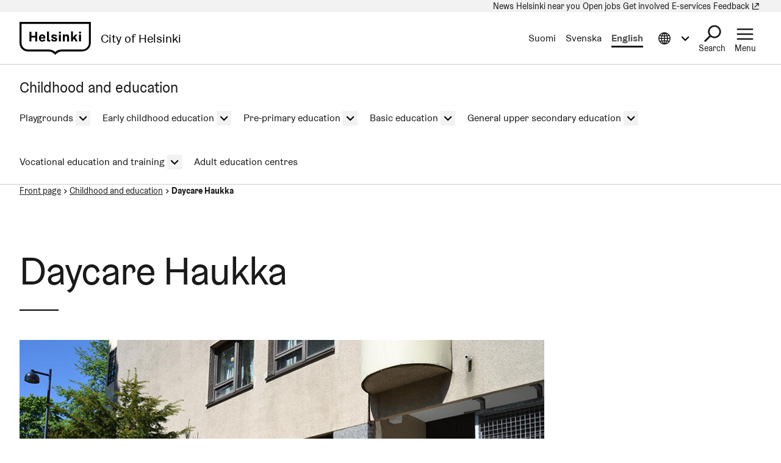

--- FILE ---
content_type: text/html; charset=UTF-8
request_url: https://www.hel.fi/en/childhood-and-education/daycare-haukka
body_size: 17973
content:

  

<!DOCTYPE html>
<html lang="en" dir="ltr" prefix="og: https://ogp.me/ns#" class="hdbt-theme--summer">
  <head>
    <meta charset="utf-8" />
<script src="https://www.hel.fi/etusivu-assets/modules/contrib/helfi_platform_config/modules/hdbt_cookie_banner/assets/js/hds-cookie-consent.min.js?v=1.0.1" type="text/javascript"></script>
<link rel="canonical" href="/en/childhood-and-education/daycare-haukka" />
<meta property="og:site_name" content="City of Helsinki" />
<meta property="og:url" content="https://www.hel.fi/en/childhood-and-education/daycare-haukka" />
<meta property="og:title" content="Daycare Haukka" />
<meta property="og:image" content="https://stplattaprod.blob.core.windows.net/kasvatuskoulutus76e5cprod/styles/1.9_1200w_630h/azure/pk-haukka_0.jpg?h=82f92a78&amp;itok=bYqPY3n2" />
<meta name="twitter:card" content="summary_large_image" />
<meta name="twitter:title" content="Daycare Haukka" />
<meta name="twitter:image" content="https://stplattaprod.blob.core.windows.net/kasvatuskoulutus76e5cprod/pk-haukka_0.jpg" />
<meta name="baggage" content="sentry-trace_id=8a29a0cb21b049adbf173297ecdba53c,sentry-sample_rand=0.041395,sentry-sample_rate=0.2,sentry-public_key=6309ff14729d4fe491e5861acb371f72,sentry-release=2025-12-09.1,sentry-environment=production" />
<meta name="sentry-trace" content="8a29a0cb21b049adbf173297ecdba53c-557512a822de4ab6" />
<meta name="traceparent" content="" />
<meta name="MobileOptimized" content="width" />
<meta name="HandheldFriendly" content="true" />
<meta name="viewport" content="width=device-width, initial-scale=1.0" />
<meta name="helfi_content_type" content="tpr_unit" class="elastic" />
<meta name="helfi_content_id" content="104" class="elastic" />
<link rel="alternate" hreflang="fi" href="https://www.hel.fi/fi/kasvatus-ja-koulutus/paivakoti-haukka" />
<link rel="alternate" hreflang="sv" href="https://www.hel.fi/sv/fostran-och-utbildning/paivakoti-haukka" />
<link rel="alternate" hreflang="en" href="https://www.hel.fi/en/childhood-and-education/daycare-haukka" />

    <title>Daycare Haukka | City of Helsinki</title>
    <link rel="icon" href="/kasko-assets/themes/contrib/hdbt/src/images/favicon/favicon-32x32.ico" sizes="any">
    <link rel="icon" href="/kasko-assets/themes/contrib/hdbt/src/images/favicon/favicon.svg" type="image/svg+xml">
    <link rel="apple-touch-icon" href="/kasko-assets/themes/contrib/hdbt/src/images/favicon/apple-touch-icon.png">
    <link rel="manifest" href="/kasko-assets/themes/contrib/hdbt/src/images/favicon/manifest.webmanifest">
    <link rel="stylesheet" media="all" href="/kasko-assets/sites/default/files/css/css_GmCpqtDsmB63oANG88KEXBz3ep-P4RcHHzdZPyAUU94.css?delta=0&amp;language=en&amp;theme=hdbt_subtheme&amp;include=eJxFyFEKwCAIANALVR5pKEkGrknaoNtvsI99vieVAgbeuelFqEleH74ohE-GL7PH1j5aMpzYJpo41LkMtfxT1rBF2l24Jt8efAKh8wMy6yXl" />
<link rel="stylesheet" media="all" href="/kasko-assets/sites/default/files/css/css_sma6x-QU3A_bVaHGlyGLI6CscBSpLwJp7MjoX6Kq5Ro.css?delta=1&amp;language=en&amp;theme=hdbt_subtheme&amp;include=eJxFyFEKwCAIANALVR5pKEkGrknaoNtvsI99vieVAgbeuelFqEleH74ohE-GL7PH1j5aMpzYJpo41LkMtfxT1rBF2l24Jt8efAKh8wMy6yXl" />

    <script type="application/json" data-drupal-selector="drupal-settings-json">{"path":{"baseUrl":"\/","pathPrefix":"en\/childhood-and-education\/","currentPath":"tpr-unit\/104","currentPathIsAdmin":false,"isFront":false,"currentLanguage":"en"},"pluralDelimiter":"\u0003","suppressDeprecationErrors":true,"hdbt_cookie_banner":{"apiUrl":"https:\/\/www.hel.fi\/en\/api\/cookie-banner","langcode":"en","theme":"black","settingsPageSelector":".cookie-settings","settingsPageUrl":"https:\/\/www.hel.fi\/en\/cookie-settings"},"raven":{"options":{"dsn":"https:\/\/a2a9ab1f60e04238996b54601131d692@sentry.hel.fi\/205","environment":"production","release":"2025-12-09.1","integrations":[],"tracesSampleRate":0.2,"autoSessionTracking":false,"sendClientReports":false},"showReportDialog":false,"browserTracingOptions":{"enableInp":null}},"helfi_navigation":{"links":{"api":"https:\/\/www.hel.fi\/en\/childhood-and-education\/api\/v1\/global-mobile-menu","canonical":"https:\/\/www.hel.fi\/en"}},"reactAndShareApiKey":"7zfblho0j7sm0url","siteName":"Kasvatus ja koulutus","askemMonitoringEnabled":true,"embedded_media_attributes":{"104":{"src":"https:\/\/palvelukartta.hel.fi\/en\/embed\/unit\/104","title":"Location on map","type":"map","skipLinkAfterId":"map-2091664331-after","skipLinkBeforeId":"map-1158368032-before","cookieConsentGroups":["bypass"]}},"menu_depth":6,"hdbt":{"otherlangs_dropdown":true,"language_toast_dropdown":true,"current_language":"en","global_menu":true,"search_dropdown":true},"matomo_site_id":"884","helfi_instance_name":"kasvatus-koulutus","helfi_environment":"prod","csp":{"nonce":"eWBEDXnznDZqdSsYJTZeEg"},"user":{"uid":0,"permissionsHash":"6882536001b704a68b42afaa30d1debe991bf92001ad5914f8d05495d288b1c3"}}</script>
<script src="/kasko-assets/sites/default/files/js/js_0iGuSkOPzUrbS30zXwivsRrQCe97ONhqCuAJAPvq2lk.js?scope=header&amp;delta=0&amp;language=en&amp;theme=hdbt_subtheme&amp;include=[base64]"></script>
<script src="/kasko-assets/themes/contrib/hdbt/dist/js/hyphenopoly/Hyphenopoly_Loader.js?v=drupal-47"></script>
<script src="/kasko-assets/themes/contrib/hdbt/dist/js/hyphenopolySettings.min.js?v=drupal-47"></script>

  </head>
  <body>
        <a href="#main-content" class="focusable skip-link skip-link--skip-to-main" id="skip-to-main">
      Skip to main content
    </a>
    
      <div id="dialog-off-canvas-main-canvas" class="dialog-off-canvas-main-canvas" data-off-canvas-main-canvas>
    

  
    <div id="menu" class="nav-toggle-target"></div>

  <div id="search" class="nav-toggle-target"></div>

  <div id="otherlangs" class="nav-toggle-target"></div>


      <div id="language-toast--fi" class="nav-toggle-target nav-toggle-target--toast"></div>
      <div id="language-toast--sv" class="nav-toggle-target nav-toggle-target--toast"></div>
      <div id="language-toast--en" class="nav-toggle-target nav-toggle-target--toast"></div>
  
<div data-published class="wrapper no-sidebar no-sidebar-first no-sidebar-second no-section-nav">
      <header role="banner" class="header">
                <div class="header-top">
    
  <nav aria-label="Quick links">

              


      
      
      <ul menu_type="header-top-navigation" max_depth="1" level="1" theme_suggestion="menu__external_header_top_navigation" class="menu menu--level-0">
                                                   
            
      
      
            
      <li class="menu__item">
        <span class="menu__link-wrapper">
                      <a href="https://www.hel.fi/en/news" class="menu__link"><span class="menu__link__text">News</span></a>          
          
                  </span>
              </li>
                                                   
            
      
      
            
      <li class="menu__item">
        <span class="menu__link-wrapper">
                      <a href="https://www.hel.fi/en/helsinki-near-you" class="menu__link"><span class="menu__link__text">Helsinki near you</span></a>          
          
                  </span>
              </li>
                                                   
            
      
      
            
      <li class="menu__item">
        <span class="menu__link-wrapper">
                      <a href="https://www.hel.fi/en/open-jobs" class="menu__link"><span class="menu__link__text">Open jobs</span></a>          
          
                  </span>
              </li>
                                                   
            
      
      
            
      <li class="menu__item">
        <span class="menu__link-wrapper">
                      <a href="https://www.hel.fi/en/decision-making/get-involved" class="menu__link"><span class="menu__link__text">Get involved</span></a>          
          
                  </span>
              </li>
                                                   
            
      
      
            
      <li class="menu__item">
        <span class="menu__link-wrapper">
                      <a href="https://www.hel.fi/en/e-services" class="menu__link"><span class="menu__link__text"> E-services</span></a>          
          
                  </span>
              </li>
                                                   
            
      
      
            
      <li data-external class="menu__item">
        <span class="menu__link-wrapper">
                      <a href="https://palautteet.hel.fi/en" class="menu__link" data-is-external="true"><span class="menu__link__text">Feedback</span><span class="link__type link__type--external"></span><span class="visually-hidden" lang="en" dir="ltr">(Link leads to external service)</span></a>          
          
                  </span>
              </li>
        </ul>
  


      </nav>

  </div>

      
                              <div  id="header-branding" class="header-branding">
          
                                                            
          
          <div id="block-hdbt-subtheme-sitebranding" class="block--branding">
  
    
        <a href="https://www.hel.fi/en" class="logo logo--header" id="logo--header" rel="home">    

  




    
      


<span class="hel-icon hel-icon--helsinki logo__icon logo__icon--en" role="img"  aria-labelledby="hdbt-icon--1788758193" >
      <span class="is-hidden" id="hdbt-icon--1788758193">Helsinki logo</span>
    </span>    <span class="city-name">City of Helsinki</span>
  
</a>
</div>
 
          <div class="language-wrapper">
            

<nav aria-labelledby="block-hdbt-subtheme-language-switcher-menu" class="language-switcher-language-url block--language-switcher" role="navigation" data-hdbt-selector="language-switcher">
  <span class="is-hidden" id="block-hdbt-subtheme-language-switcher-menu">Select site language</span>
  
    
        <div  block_id="hdbt_subtheme_language_switcher" class="language-switcher js-language-switcher">
    <div class="language-links">
                                                                      
                
                          
                  <span class="language-link__wrapper">
            <a
               class="language-link"
               href="/fi/kasvatus-ja-koulutus/paivakoti-haukka"
               lang="fi"
              
            >Suomi
            </a>
          </span>
                
                                                                      
                
                          
                  <span class="language-link__wrapper">
            <a
               class="language-link"
               href="/sv/fostran-och-utbildning/paivakoti-haukka"
               lang="sv"
              
            >Svenska
            </a>
          </span>
                
                                                                      
                
                                              
                  <span class="language-link__wrapper">
            <a
               class="language-link is-disabled"
               href="/en/childhood-and-education/daycare-haukka"
               lang="en"
               aria-current="true"
            >English
            </a>
          </span>
                
          </div>
  </div>

  </nav>
 
                                        


        



<div  class="nav-toggle nav-toggle--otherlangs">
    <div  class="nav-toggle__anchor">
    <a href="#" class="nav-toggle__label  nav-toggle__label--close">      <span aria-hidden="true"></span>
    <span class="visually-hidden">Close Information in other languages menu</span>
  </a>
    <a href="#otherlangs" class="nav-toggle__label  nav-toggle__label--open">      <span aria-hidden="true"></span>
    <span class="visually-hidden">Open Information in other languages menu</span>
  </a>
  </div>

    <button  class="nav-toggle__button js-otherlangs-button" aria-expanded="false" aria-controls="otherlangs-dropdown" >
    <span class="nav-toggle__label  nav-toggle__label--open">      <span aria-hidden="true"></span>
    <span class="visually-hidden">Open Information in other languages menu</span>
  </span>
    <span class="nav-toggle__label  nav-toggle__label--close">      <span aria-hidden="true"></span>
    <span class="visually-hidden">Close Information in other languages menu</span>
  </span>
  </button>
</div>
  
                      </div>

                                  
  


        
    <nav id="otherlangs-dropdown"  class="nav-toggle-dropdown nav-toggle-dropdown--otherlangs js-otherlangs-dropdown" aria-labelledby="otherlangs-dropdown-menu">
    <span class="is-hidden" id="otherlangs-dropdown-menu">Information in other languages menu</span>

  <div class="nav-toggle-dropdown__wrapper">
    <div class="nav-toggle-dropdown__content">
              



<ul class="headerlanguagelinks__menu-dropdown">
      <li>
            <div  class="headerlanguagelinks__link headerlanguagelinks__link--nolink">
      Other languages
    </div>
  
              <ul class="headerlanguagelinks__group">
                      <li>      
                  
    
    <a href="https://www.hel.fi/ar" class="headerlanguagelinks__link">    

  




      <span class="link__text" lang="ar">الصفحة الرئيسية باللغة العربية</span>
    
</a>
  </li>
                      <li>      
                  
    
    <a href="https://www.hel.fi/so" class="headerlanguagelinks__link">    

  




      <span class="link__text" lang="so">Bogga hore ee af soomaaliga</span>
    
</a>
  </li>
                      <li>      
                  
    
    <a href="https://www.hel.fi/uk" class="headerlanguagelinks__link">    

  




      <span class="link__text" lang="uk">Домашня сторінка українською мовою</span>
    
</a>
  </li>
                      <li>      
                  
    
    <a href="https://www.hel.fi/ru" class="headerlanguagelinks__link">    

  




      <span class="link__text" lang="ru">Главная страница на русском языке</span>
    
</a>
  </li>
                      <li>      
                  
    
    <a href="https://www.hel.fi/et" class="headerlanguagelinks__link">    

  




      <span class="link__text" lang="et">Eestikeelne esileht</span>
    
</a>
  </li>
                  </ul>
          </li>
      <li>
            <div  class="headerlanguagelinks__link headerlanguagelinks__link--nolink">
      Information in other languages
    </div>
  
              <ul class="headerlanguagelinks__group">
                      <li>      
        
    
    <a href="https://selkokieli.hel.fi/" class="headerlanguagelinks__link" data-is-external="true">    

  




      <span class="link__text">Plain Finnish</span>
    <span class="link__type link__type--external"></span><span class="visually-hidden" lang="en" dir="ltr">(Link leads to external service)</span>
</a>
  </li>
                      <li>      
        
    
    <a href="https://viittomakieli.hel.fi" class="headerlanguagelinks__link" data-is-external="true">    

  




      <span class="link__text">Finnish sign language</span>
    <span class="link__type link__type--external"></span><span class="visually-hidden" lang="en" dir="ltr">(Link leads to external service)</span>
</a>
  </li>
                  </ul>
          </li>
      <li>
            <div  class="headerlanguagelinks__link headerlanguagelinks__link--nolink">
      For tourists
    </div>
  
              <ul class="headerlanguagelinks__group">
                      <li>      
        
    
    <a href="https://www.myhelsinki.fi/" class="headerlanguagelinks__link" data-is-external="true">    

  




      <span class="link__text">myhelsinki.fi</span>
    <span class="link__type link__type--external"></span><span class="visually-hidden" lang="en" dir="ltr">(Link leads to external service)</span>
</a>
  </li>
                  </ul>
          </li>
      <li>
            <div  class="headerlanguagelinks__link headerlanguagelinks__link--nolink">
      For immigrants
    </div>
  
              <ul class="headerlanguagelinks__group">
                      <li>      
        
    
    <a href="https://www.infofinland.fi/en/helsinki" class="headerlanguagelinks__link" data-is-external="true">    

  




      <span class="link__text">InfoFinland.fi</span>
    <span class="link__type link__type--external"></span><span class="visually-hidden" lang="en" dir="ltr">(Link leads to external service)</span>
</a>
  </li>
                  </ul>
          </li>
  </ul>

          </div>
  </div>

  </nav>
  


                        




<div  class="nav-toggle nav-toggle--search">
    <div  class="nav-toggle__anchor">
    <a href="#" class="nav-toggle__label  nav-toggle__label--close">      <span>Close</span>
  </a>
    <a href="#search" class="nav-toggle__label  nav-toggle__label--open">      <span>Search</span>
  </a>
  </div>

    <button  class="nav-toggle__button js-search-button" aria-expanded="false" aria-controls="search-dropdown" >
    <span class="nav-toggle__label  nav-toggle__label--open">      <span>Search</span>
  </span>
    <span class="nav-toggle__label  nav-toggle__label--close">      <span>Close</span>
  </span>
  </button>
</div>


  <div id="search-dropdown"  class="nav-toggle-dropdown nav-toggle-dropdown--search js-search-dropdown">

  <div class="nav-toggle-dropdown__wrapper">
    <div class="nav-toggle-dropdown__content">
          <div class="header-search-wrapper">
      <div class="header-search__title">Search in City of Helsinki websites</div>
      <form class="helfi-search__form" action="https://www.hel.fi/search" role="search">
  <div class="form-item hds-text-input">
          <label class="hds-text-input__label" for="search-form-header">What are you looking for?</label>
        <div class="hds-text-input__input-wrapper">
      <input type="search" id="search-form-header" name="q" value="" size="30" maxlength="128" class="form-text hds-text-input__input" >
    </div>
  </div>
  <button class="hds-button hds-button--primary helfi-search__submit-button" type="submit" value="Submit">
    <span class="hds-button__label">Search</span>
  </button>
</form>
      <noscript class="header-search__javascript-disabled">
                <p>
          <a href="https://www.hel.fi/search">    

  




          Hel.fi search
        
</a>
          requires JavaScript. Your browser doesn't support JavaScript or it is disabled. Please check your browser settings and try again.
        </p>
      </noscript>
      <div class="search-container__links-container">
        <div class="search-container__link">
                              <a href="https://tapahtumat.hel.fi/en" class="search__link-external" data-is-external="true">    

  




          Search for events
          <span class="link__type link__type--external"></span><span class="visually-hidden" lang="en" dir="ltr">(Link leads to external service)</span>
</a>
          <p>Find upcoming events at the Events.hel.fi website.</p>
        </div>
        <div class="search-container__link">
                    <a href="https://paatokset.hel.fi/en/case" class="search__link-external" data-is-external="true">    

  




          Search for decisions
          <span class="link__type link__type--external"></span><span class="visually-hidden" lang="en" dir="ltr">(Link leads to external service)</span>
</a>
          <p>Find municipal decisions in the Decision-making section.</p>
        </div>
      </div>
    </div>
      </div>
  </div>

  </div>

          
          
  


  
  



<div  class="nav-toggle nav-toggle--menu">
    <div  class="nav-toggle__anchor">
    <a href="#" class="nav-toggle__label  nav-toggle__label--close">      <span>Close</span>
  </a>
    <a href="#menu" class="nav-toggle__label  nav-toggle__label--open">      <span>Menu</span>
  </a>
  </div>

    <button  class="nav-toggle__button js-menu-toggle-button" aria-expanded="false" aria-controls="nav-toggle-dropdown--menu" >
    <span class="nav-toggle__label  nav-toggle__label--open">      <span>Menu</span>
  </span>
    <span class="nav-toggle__label  nav-toggle__label--close">      <span>Close</span>
  </span>
  </button>
</div>


  
    <nav id="nav-toggle-dropdown--menu"  class="nav-toggle-dropdown nav-toggle-dropdown--menu js-menu-dropdown" aria-labelledby="nav-toggle-dropdown--menu-menu">
    <span class="is-hidden" id="nav-toggle-dropdown--menu-menu">Navigation menu</span>

  <div class="nav-toggle-dropdown__wrapper">
    <div class="nav-toggle-dropdown__content">
            <div class="mega-and-mobilemenu">

                <div id="block-external-menu-mega-menu">
  
    
      




  
  
         
              
          <ul menu_type="main" max_depth="2" level="1" expand_all_items theme_suggestion="menu__external_menu__mega_menu" class="megamenu">
                                                                      
                    
          <li class="megamenu__item megamenu__item--has-children megamenu__item--level-2">

            
                          <a href="/en/health-and-social-services" class="megamenu__link"><span class="megamenu__link__text">Health and social services</span></a>                        
              
         
              
          <ul menu_type="main" max_depth="2" level="1" expand_all_items theme_suggestion="menu__external_menu__mega_menu" class="megamenu megamenu__subnav">
                                                
                    
          <li class="megamenu__item megamenu__item--level-3">

            
                          <a href="/en/health-and-social-services/health-care" class="megamenu__link"><span class="megamenu__link__text">Health care</span></a>                                  </li>
                                                
                    
          <li class="megamenu__item megamenu__item--level-3">

            
                          <a href="/en/health-and-social-services/senior-services" class="megamenu__link"><span class="megamenu__link__text">Senior services</span></a>                                  </li>
                                                
                    
          <li class="megamenu__item megamenu__item--level-3">

            
                          <a href="/en/health-and-social-services/child-and-family-services" class="megamenu__link"><span class="megamenu__link__text">Child and family services</span></a>                                  </li>
                                                
                    
          <li class="megamenu__item megamenu__item--level-3">

            
                          <a href="/en/health-and-social-services/social-support-and-financial-assistance" class="megamenu__link"><span class="megamenu__link__text">Social support and financial assistance</span></a>                                  </li>
                                                
                    
          <li class="megamenu__item megamenu__item--level-3">

            
                          <a href="/en/health-and-social-services/disability-services" class="megamenu__link"><span class="megamenu__link__text">Disability services</span></a>                                  </li>
                                                
                    
          <li class="megamenu__item megamenu__item--level-3">

            
                          <a href="/en/health-and-social-services/data-and-the-rights-of-the-client" class="megamenu__link"><span class="megamenu__link__text">Data and the rights of the client</span></a>                                  </li>
              </ul>
      

                      </li>
                                                                      
                    
          <li class="megamenu__item megamenu__item--has-children megamenu__item--level-2">

            
                          <a href="/en/childhood-and-education/childhood-and-education" class="megamenu__link"><span class="megamenu__link__text">Childhood and education</span></a>                        
              
         
              
          <ul menu_type="main" max_depth="2" level="1" expand_all_items theme_suggestion="menu__external_menu__mega_menu" class="megamenu megamenu__subnav">
                                                
                    
          <li class="megamenu__item megamenu__item--level-3">

            
                          <a href="/en/childhood-and-education/playgrounds-and-family-houses" class="megamenu__link"><span class="megamenu__link__text">Playgrounds</span></a>                                  </li>
                                                
                    
          <li class="megamenu__item megamenu__item--level-3">

            
                          <a href="/en/childhood-and-education/early-childhood-education" class="megamenu__link"><span class="megamenu__link__text">Early childhood education</span></a>                                  </li>
                                                
                    
          <li class="megamenu__item megamenu__item--level-3">

            
                          <a href="/en/childhood-and-education/pre-primary-education" class="megamenu__link"><span class="megamenu__link__text">Pre-primary education</span></a>                                  </li>
                                                
                    
          <li class="megamenu__item megamenu__item--level-3">

            
                          <a href="/en/childhood-and-education/basic-education" class="megamenu__link"><span class="megamenu__link__text">Basic education</span></a>                                  </li>
                                                
                    
          <li class="megamenu__item megamenu__item--level-3">

            
                          <a href="/en/childhood-and-education/general-upper-secondary-education" class="megamenu__link"><span class="megamenu__link__text">General upper secondary education</span></a>                                  </li>
                                                
                    
          <li class="megamenu__item megamenu__item--level-3">

            
                          <a href="/en/childhood-and-education/vocational-education-and-training" class="megamenu__link"><span class="megamenu__link__text">Vocational education and training</span></a>                                  </li>
                                                
                    
          <li class="megamenu__item megamenu__item--level-3">

            
                          <a href="/en/childhood-and-education/adult-education-centres" class="megamenu__link"><span class="megamenu__link__text">Adult education centres</span></a>                                  </li>
              </ul>
      

                      </li>
                                                                      
                    
          <li class="megamenu__item megamenu__item--has-children megamenu__item--level-2">

            
                          <a href="/en/housing" class="megamenu__link"><span class="megamenu__link__text">Housing</span></a>                        
              
         
              
          <ul menu_type="main" max_depth="2" level="1" expand_all_items theme_suggestion="menu__external_menu__mega_menu" class="megamenu megamenu__subnav">
                                                
                    
          <li class="megamenu__item megamenu__item--level-3">

            
                          <a href="/en/housing/heka-rental-apartments" class="megamenu__link"><span class="megamenu__link__text">Heka rental apartments</span></a>                                  </li>
                                                
                    
          <li class="megamenu__item megamenu__item--level-3">

            
                          <a href="/en/housing/non-subsidised-rental-apartments" class="megamenu__link"><span class="megamenu__link__text">Non-subsidised rental apartments</span></a>                                  </li>
                                                
                    
          <li class="megamenu__item megamenu__item--level-3">

            
                          <a href="/en/housing/right-of-occupancy-housing" class="megamenu__link"><span class="megamenu__link__text">Right-of-occupancy housing</span></a>                                  </li>
                                                
                    
          <li class="megamenu__item megamenu__item--level-3">

            
                          <a href="/en/housing/owner-occupied-housing" class="megamenu__link"><span class="megamenu__link__text">Owner-occupied housing</span></a>                                  </li>
                                                
                    
          <li class="megamenu__item megamenu__item--level-3">

            
                          <a href="/en/housing/housing-and-health" class="megamenu__link"><span class="megamenu__link__text">Housing and health</span></a>                                  </li>
              </ul>
      

                      </li>
                                                                      
                    
          <li class="megamenu__item megamenu__item--has-children megamenu__item--level-2">

            
                          <a href="/en/urban-environment-and-traffic" class="megamenu__link"><span class="megamenu__link__text">Urban environment and traffic</span></a>                        
              
         
              
          <ul menu_type="main" max_depth="2" level="1" expand_all_items theme_suggestion="menu__external_menu__mega_menu" class="megamenu megamenu__subnav">
                                                
                    
          <li class="megamenu__item megamenu__item--level-3">

            
                          <a href="/en/urban-environment-and-traffic/urban-planning-and-construction" class="megamenu__link"><span class="megamenu__link__text">Urban planning and construction</span></a>                                  </li>
                                                
                    
          <li class="megamenu__item megamenu__item--level-3">

            
                          <a href="/en/urban-environment-and-traffic/plots-and-building-permits" class="megamenu__link"><span class="megamenu__link__text">Plots and building permits</span></a>                                  </li>
                                                
                    
          <li class="megamenu__item megamenu__item--level-3">

            
                          <a href="/en/urban-environment-and-traffic/general-maintenance" class="megamenu__link"><span class="megamenu__link__text">General maintenance</span></a>                                  </li>
                                                
                    
          <li class="megamenu__item megamenu__item--level-3">

            
                          <a href="/en/urban-environment-and-traffic/protection-of-the-environment-and-nature" class="megamenu__link"><span class="megamenu__link__text">Protection of the environment and nature</span></a>                                  </li>
                                                
                    
          <li class="megamenu__item megamenu__item--level-3">

            
                          <a href="/en/urban-environment-and-traffic/parking" class="megamenu__link"><span class="megamenu__link__text">Parking</span></a>                                  </li>
                                                
                    
          <li class="megamenu__item megamenu__item--level-3">

            
                          <a href="/en/urban-environment-and-traffic/cycling" class="megamenu__link"><span class="megamenu__link__text">Cycling</span></a>                                  </li>
              </ul>
      

                      </li>
                                                                      
                    
          <li class="megamenu__item megamenu__item--has-children megamenu__item--level-2">

            
                          <a href="/en/culture-and-leisure" class="megamenu__link"><span class="megamenu__link__text">Culture and leisure</span></a>                        
              
         
              
          <ul menu_type="main" max_depth="2" level="1" expand_all_items theme_suggestion="menu__external_menu__mega_menu" class="megamenu megamenu__subnav">
                                                
                    
          <li class="megamenu__item megamenu__item--level-3">

            
                          <a href="/en/culture-and-leisure/sports" class="megamenu__link"><span class="megamenu__link__text">Sports</span></a>                                  </li>
                                                
                    
          <li class="megamenu__item megamenu__item--level-3">

            
                          <a href="/en/culture-and-leisure/outdoor-activities-parks-and-nature-destinations" class="megamenu__link"><span class="megamenu__link__text">Outdoor activities, parks and nature destinations</span></a>                                  </li>
                                                
                    
          <li class="megamenu__item megamenu__item--level-3">

            
                          <a href="/en/culture-and-leisure/culture" class="megamenu__link"><span class="megamenu__link__text">Culture</span></a>                                  </li>
                                                
                    
          <li class="megamenu__item megamenu__item--level-3">

            
                          <a href="https://www.hel.fi/en/culture-and-leisure/libraries-in-helsinki" class="megamenu__link"><span class="megamenu__link__text">Libraries</span></a>                                  </li>
                                                
                    
          <li class="megamenu__item megamenu__item--level-3">

            
                          <a href="/en/culture-and-leisure/events-and-hobbies" class="megamenu__link"><span class="megamenu__link__text">Events and hobbies</span></a>                                  </li>
                                                
                    
          <li class="megamenu__item megamenu__item--level-3">

            
                          <a href="/en/culture-and-leisure/for-the-elderly" class="megamenu__link"><span class="megamenu__link__text">For seniors</span></a>                                  </li>
                                                
                                          
          <li data-external class="megamenu__item megamenu__item--level-3">

            
                          <a href="https://nuorten.hel.fi/en/" class="megamenu__link" data-is-external="true"><span class="megamenu__link__text" lang="en">For young</span><span class="link__type link__type--external"></span><span class="visually-hidden" lang="en" dir="ltr">(Link leads to external service)</span></a>                                  </li>
              </ul>
      

                      </li>
                                                                      
                    
          <li class="megamenu__item megamenu__item--has-children megamenu__item--level-2">

            
                          <a href="/en/business-and-work" class="megamenu__link"><span class="megamenu__link__text">Business and work</span></a>                        
              
         
              
          <ul menu_type="main" max_depth="2" level="1" expand_all_items theme_suggestion="menu__external_menu__mega_menu" class="megamenu megamenu__subnav">
                                                
                    
          <li class="megamenu__item megamenu__item--level-3">

            
                          <a href="/en/business-and-work/jobseekers" class="megamenu__link"><span class="megamenu__link__text">Jobseekers</span></a>                                  </li>
                                                
                    
          <li class="megamenu__item megamenu__item--level-3">

            
                          <a href="/en/business-and-work/employers" class="megamenu__link"><span class="megamenu__link__text">Employers</span></a>                                  </li>
                                                
                    
          <li class="megamenu__item megamenu__item--level-3">

            
                          <a href="/en/business-and-work/start-a-business" class="megamenu__link"><span class="megamenu__link__text">Start a business</span></a>                                  </li>
                                                
                    
          <li class="megamenu__item megamenu__item--level-3">

            
                          <a href="/en/business-and-work/grow-your-business" class="megamenu__link"><span class="megamenu__link__text">Grow your business</span></a>                                  </li>
                                                
                    
          <li class="megamenu__item megamenu__item--level-3">

            
                          <a href="/en/business-and-work/develop-and-experiment" class="megamenu__link"><span class="megamenu__link__text">Develop and experiment</span></a>                                  </li>
                                                
                    
          <li class="megamenu__item megamenu__item--level-3">

            
                          <a href="/en/business-and-work/develop-tourism-and-events" class="megamenu__link"><span class="megamenu__link__text">Develop tourism and events</span></a>                                  </li>
                                                
                    
          <li class="megamenu__item megamenu__item--level-3">

            
                          <a href="/en/business-and-work/apply-for-permits-and-facilities" class="megamenu__link"><span class="megamenu__link__text">Apply for permits and facilities</span></a>                                  </li>
              </ul>
      

                      </li>
                                                                      
                    
          <li class="megamenu__item megamenu__item--has-children megamenu__item--level-2">

            
                          <a href="/en/decision-making" class="megamenu__link"><span class="megamenu__link__text">Decision-making</span></a>                        
              
         
              
          <ul menu_type="main" max_depth="2" level="1" expand_all_items theme_suggestion="menu__external_menu__mega_menu" class="megamenu megamenu__subnav">
                                                
                                          
          <li data-external class="megamenu__item megamenu__item--level-3">

            
                          <a href="https://paatokset.hel.fi/en" class="megamenu__link" data-is-external="true"><span class="megamenu__link__text" lang="en">Decisions</span><span class="link__type link__type--external"></span><span class="visually-hidden" lang="en" dir="ltr">(Link leads to external service)</span></a>                                  </li>
                                                
                    
          <li class="megamenu__item megamenu__item--level-3">

            
                          <a href="/en/decision-making/strategy-and-economy" class="megamenu__link"><span class="megamenu__link__text">Strategy and economy</span></a>                                  </li>
                                                
                    
          <li class="megamenu__item megamenu__item--level-3">

            
                          <a href="/en/decision-making/city-of-helsinki-organisation" class="megamenu__link"><span class="megamenu__link__text">City Organisation</span></a>                                  </li>
                                                
                    
          <li class="megamenu__item megamenu__item--level-3">

            
                          <a href="/en/decision-making/get-involved" class="megamenu__link"><span class="megamenu__link__text">Get involved</span></a>                                  </li>
                                                
                    
          <li class="megamenu__item megamenu__item--level-3">

            
                          <a href="/en/decision-making/grants-and-premises" class="megamenu__link"><span class="megamenu__link__text">Grants and premises</span></a>                                  </li>
                                                
                    
          <li class="megamenu__item megamenu__item--level-3">

            
                          <a href="/en/decision-making/information-on-helsinki" class="megamenu__link"><span class="megamenu__link__text">Information on Helsinki</span></a>                                  </li>
                                                
                    
          <li class="megamenu__item megamenu__item--level-3">

            
                          <a href="/en/decision-making/contact-the-city-of-helsinki" class="megamenu__link"><span class="megamenu__link__text">Contact us</span></a>                                  </li>
              </ul>
      

                      </li>
              </ul>
      

  
  </div>


                      

    
  <div class="mobile-menu-fallback mobile-menu-fallback__index-1" id="js-menu-fallback">

              <a href="https://www.hel.fi/en" class="mmenu__back mmenu__back--in-path"><span class="mmenu__back-wrapper">Front page</span></a>    
              <a href="/en/childhood-and-education" class="mmenu__title-link">    

  




          Childhood and education
        
</a>    
          <ul block_id="external_fallback_menu" class="mmenu__items">
                                                                                <li class="mmenu__item">

                        
            
                          <a href="/en/childhood-and-education/playgrounds-and-family-houses" class="mmenu__item-link" data-drupal-link-system-path="node/154"><span class="mmenu__link__text">Playgrounds</span></a>            
                                        <a href="/en/childhood-and-education/playgrounds-and-family-houses#menu" class="mmenu__forward" data-drupal-link-system-path="node/154"><span class="visually-hidden">Open submenu:               <span class="mmenu__link__text">Playgrounds</span></span></a>                      </li>
                                                                                <li class="mmenu__item">

                        
            
                          <a href="/en/childhood-and-education/early-childhood-education" class="mmenu__item-link" data-drupal-link-system-path="node/18"><span class="mmenu__link__text">Early childhood education</span></a>            
                                        <a href="/en/childhood-and-education/early-childhood-education#menu" class="mmenu__forward" data-drupal-link-system-path="node/18"><span class="visually-hidden">Open submenu:               <span class="mmenu__link__text">Early childhood education</span></span></a>                      </li>
                                                                                <li class="mmenu__item">

                        
            
                          <a href="/en/childhood-and-education/pre-primary-education" class="mmenu__item-link" data-drupal-link-system-path="node/52"><span class="mmenu__link__text">Pre-primary education</span></a>            
                                        <a href="/en/childhood-and-education/pre-primary-education#menu" class="mmenu__forward" data-drupal-link-system-path="node/52"><span class="visually-hidden">Open submenu:               <span class="mmenu__link__text">Pre-primary education</span></span></a>                      </li>
                                                                                <li class="mmenu__item">

                        
            
                          <a href="/en/childhood-and-education/basic-education" title="Basic education in Helsinki" class="mmenu__item-link" data-drupal-link-system-path="node/53"><span class="mmenu__link__text">Basic education</span></a>            
                                        <a href="/en/childhood-and-education/basic-education#menu" title="Basic education in Helsinki" class="mmenu__forward" data-drupal-link-system-path="node/53"><span class="visually-hidden">Open submenu:               <span class="mmenu__link__text">Basic education</span></span></a>                      </li>
                                                                                <li class="mmenu__item">

                        
            
                          <a href="/en/childhood-and-education/general-upper-secondary-education" title="General upper secondary education" class="mmenu__item-link" data-drupal-link-system-path="node/1"><span class="mmenu__link__text">General upper secondary education</span></a>            
                                        <a href="/en/childhood-and-education/general-upper-secondary-education#menu" title="General upper secondary education" class="mmenu__forward" data-drupal-link-system-path="node/1"><span class="visually-hidden">Open submenu:               <span class="mmenu__link__text">General upper secondary education</span></span></a>                      </li>
                                                                                <li class="mmenu__item">

                        
            
                          <a href="/en/childhood-and-education/vocational-education-and-training" title="Vocational education and training (VET)" class="mmenu__item-link" data-drupal-link-system-path="node/6"><span class="mmenu__link__text">Vocational education and training</span></a>            
                                        <a href="/en/childhood-and-education/vocational-education-and-training#menu" title="Vocational education and training (VET)" class="mmenu__forward" data-drupal-link-system-path="node/6"><span class="visually-hidden">Open submenu:               <span class="mmenu__link__text">Vocational education and training</span></span></a>                      </li>
                                                                                <li class="mmenu__item">

                        
            
                          <a href="/en/childhood-and-education/adult-education-centres" class="mmenu__item-link" data-drupal-link-system-path="node/17"><span class="mmenu__link__text">Adult education centres</span></a>            
                      </li>
              </ul>
    
  </div>

  

        <div class="mmenu__footer js-mmenu__footer">

                        
  <nav aria-label="Quick links">

              


      
      
      <ul menu_type="header-top-navigation" max_depth="1" level="1" theme_suggestion="menu__external_header_top_navigation" class="menu menu--level-0">
                                                   
            
      
      
            
      <li class="menu__item">
        <span class="menu__link-wrapper">
                      <a href="https://www.hel.fi/en/news" class="menu__link"><span class="menu__link__text">News</span></a>          
          
                  </span>
              </li>
                                                   
            
      
      
            
      <li class="menu__item">
        <span class="menu__link-wrapper">
                      <a href="https://www.hel.fi/en/helsinki-near-you" class="menu__link"><span class="menu__link__text">Helsinki near you</span></a>          
          
                  </span>
              </li>
                                                   
            
      
      
            
      <li class="menu__item">
        <span class="menu__link-wrapper">
                      <a href="https://www.hel.fi/en/open-jobs" class="menu__link"><span class="menu__link__text">Open jobs</span></a>          
          
                  </span>
              </li>
                                                   
            
      
      
            
      <li class="menu__item">
        <span class="menu__link-wrapper">
                      <a href="https://www.hel.fi/en/decision-making/get-involved" class="menu__link"><span class="menu__link__text">Get involved</span></a>          
          
                  </span>
              </li>
                                                   
            
      
      
            
      <li class="menu__item">
        <span class="menu__link-wrapper">
                      <a href="https://www.hel.fi/en/e-services" class="menu__link"><span class="menu__link__text"> E-services</span></a>          
          
                  </span>
              </li>
                                                   
            
      
      
            
      <li data-external class="menu__item">
        <span class="menu__link-wrapper">
                      <a href="https://palautteet.hel.fi/en" class="menu__link" data-is-external="true"><span class="menu__link__text">Feedback</span><span class="link__type link__type--external"></span><span class="visually-hidden" lang="en" dir="ltr">(Link leads to external service)</span></a>          
          
                  </span>
              </li>
        </ul>
  


      </nav>

  

          <div class="mmenu__logo">
                                    <a href="https://www.hel.fi/en/childhood-and-education" class="mmenu__logo-link">    

  




              
      


<span class="hel-icon hel-icon--helsinki logo__icon logo__icon--en" role="img"  aria-labelledby="hdbt-icon--1697569957" >
      <span class="is-hidden" id="hdbt-icon--1697569957">Helsinki logo</span>
    </span>            
</a>
          </div>
        </div>
      </div>

      <div id="mmenu" class="mmenu">
        <div id="mmenu__panels" class="mmenu__panels" />
      </div>
        </div>
  </div>

  </nav>
 
                    
        </div>
      
                <div class="header-bottom">
    <nav aria-labelledby="block-hdbt-subtheme-mainnavigation-menu" id="block-hdbt-subtheme-mainnavigation" data-hdbt-selector="main-navigation" class="desktop-menu">
  <span class="is-hidden" id="block-hdbt-subtheme-mainnavigation-menu">Main navigation</span>
                <div class="site-name__container">
    <a href="https://www.hel.fi/en/childhood-and-education" class="site-name__link" rel="home">    

  




      <span class="site-name">Childhood and education</span>
    
</a>
    </div>
    



      
      
      <ul block_id="hdbt_subtheme_mainnavigation" class="menu menu--level-0">
                                                   
            
      
      
            
      <li class="menu__item menu__item--children menu__item--item-below">
        <span class="menu__link-wrapper">
                      <a href="/en/childhood-and-education/playgrounds-and-family-houses" class="menu__link" id="aria-id-1019517276" data-drupal-link-system-path="node/154"><span class="menu__link__text">Playgrounds</span></a>          
          
                      <button
              type="button"
              aria-expanded="false"
              aria-controls="menu--level-1-1028964301"
              aria-labelledby="aria-id-1019517276"
              class="menu__toggle-button">
              <span class="hel-icon hel-icon--angle-down menu__toggle-button-icon" role="img"  aria-hidden="true" >
    </span>            </button>
                  </span>
                        
      
      <ul block_id="hdbt_subtheme_mainnavigation" id="menu--level-1-1028964301" class="menu menu--level-1">
                                                   
            
      
      
            
      <li class="menu__item">
        <span class="menu__link-wrapper">
                      <a href="/en/childhood-and-education/playgrounds/activities-at-playgrounds-and-family-houses" class="menu__link" data-drupal-link-system-path="node/155"><span class="menu__link__text">Activities of playgrounds and family houses</span></a>          
          
                  </span>
              </li>
                                                   
            
      
      
            
      <li class="menu__item">
        <span class="menu__link-wrapper">
                      <a href="/en/childhood-and-education/playgrounds/find-playgrounds-and-family-houses" class="menu__link" data-drupal-link-system-path="node/732"><span class="menu__link__text">Find playgrounds and family houses</span></a>          
          
                  </span>
              </li>
                                                   
            
      
      
            
      <li class="menu__item">
        <span class="menu__link-wrapper">
                      <a href="/en/childhood-and-education/playgrounds/playground-clubs" class="menu__link" data-drupal-link-system-path="tpr-service/3158"><span class="menu__link__text">Playground clubs</span></a>          
          
                  </span>
              </li>
                                                   
            
      
      
            
      <li class="menu__item">
        <span class="menu__link-wrapper">
                      <a href="/en/childhood-and-education/playgrounds/playgrounds-by-region-and-on-the-map" class="menu__link" data-drupal-link-system-path="node/162"><span class="menu__link__text">Playgrounds by region and on the map</span></a>          
          
                  </span>
              </li>
                                                   
            
      
      
            
      <li class="menu__item">
        <span class="menu__link-wrapper">
                      <a href="/en/childhood-and-education/playgrounds/summer-at-the-playgrounds" class="menu__link" data-drupal-link-system-path="node/641"><span class="menu__link__text">Summer at the playgrounds</span></a>          
          
                  </span>
              </li>
        </ul>
  
              </li>
                                                   
            
      
      
            
      <li class="menu__item menu__item--children menu__item--item-below">
        <span class="menu__link-wrapper">
                      <a href="/en/childhood-and-education/early-childhood-education" class="menu__link" id="aria-id-1103307633" data-drupal-link-system-path="node/18"><span class="menu__link__text">Early childhood education</span></a>          
          
                      <button
              type="button"
              aria-expanded="false"
              aria-controls="menu--level-1-631404877"
              aria-labelledby="aria-id-1103307633"
              class="menu__toggle-button">
              <span class="hel-icon hel-icon--angle-down menu__toggle-button-icon" role="img"  aria-hidden="true" >
    </span>            </button>
                  </span>
                        
      
      <ul block_id="hdbt_subtheme_mainnavigation" id="menu--level-1-631404877" class="menu menu--level-1">
                                                   
            
      
      
            
      <li class="menu__item">
        <span class="menu__link-wrapper">
                      <a href="/en/childhood-and-education/early-childhood-education/applying-for-early-childhood-education" class="menu__link" data-drupal-link-system-path="tpr-service/8693"><span class="menu__link__text">Applying for early childhood education</span></a>          
          
                  </span>
              </li>
                                                   
            
      
      
            
      <li class="menu__item">
        <span class="menu__link-wrapper">
                      <a href="/en/childhood-and-education/early-childhood-education/transfer-application-cancellation-suspension-of-a-place-and-parental-leave" class="menu__link" data-drupal-link-system-path="node/112"><span class="menu__link__text">Transfer application,  cancellation, suspension of a place and parental leave</span></a>          
          
                  </span>
              </li>
                                                   
            
      
      
            
      <li class="menu__item">
        <span class="menu__link-wrapper">
                      <a href="/en/childhood-and-education/early-childhood-education/early-childhood-education-fee" class="menu__link" data-drupal-link-system-path="node/33"><span class="menu__link__text">Early childhood education fee</span></a>          
          
                  </span>
              </li>
                                                   
            
      
      
            
      <li class="menu__item">
        <span class="menu__link-wrapper">
                      <a href="/en/childhood-and-education/early-childhood-education/daycare-centres" class="menu__link" data-drupal-link-system-path="tpr-service/3958"><span class="menu__link__text">Early childhood education at daycare centre</span></a>          
          
                  </span>
              </li>
                                                   
            
      
      
            
      <li class="menu__item">
        <span class="menu__link-wrapper">
                      <a href="/en/childhood-and-education/early-childhood-education/family-daycare" class="menu__link" data-drupal-link-system-path="tpr-service/3159"><span class="menu__link__text">Family daycare</span></a>          
          
                  </span>
              </li>
                                                   
            
      
      
            
      <li class="menu__item">
        <span class="menu__link-wrapper">
                      <a href="/en/childhood-and-education/varhaiskasvatus/tuki-lapsen-hoitamiseen-kotona" class="menu__link" data-drupal-link-system-path="node/38"><span class="menu__link__text">Support for childcare at home</span></a>          
          
                  </span>
              </li>
                                                   
            
      
      
            
      <li class="menu__item">
        <span class="menu__link-wrapper">
                      <a href="/en/childhood-and-education/early-childhood-education/private-early-childhood-education" class="menu__link" data-drupal-link-system-path="node/34"><span class="menu__link__text">Private daycare</span></a>          
          
                  </span>
              </li>
                                                   
            
      
      
            
      <li class="menu__item">
        <span class="menu__link-wrapper">
                      <a href="/en/childhood-and-education/early-childhood-education/e-service-and-contact-information" class="menu__link" data-drupal-link-system-path="node/1504"><span class="menu__link__text">E-service and contact information</span></a>          
          
                  </span>
              </li>
        </ul>
  
              </li>
                                                   
            
      
      
            
      <li class="menu__item menu__item--children menu__item--item-below">
        <span class="menu__link-wrapper">
                      <a href="/en/childhood-and-education/pre-primary-education" class="menu__link" id="aria-id-334564747" data-drupal-link-system-path="node/52"><span class="menu__link__text">Pre-primary education</span></a>          
          
                      <button
              type="button"
              aria-expanded="false"
              aria-controls="menu--level-1-1756911671"
              aria-labelledby="aria-id-334564747"
              class="menu__toggle-button">
              <span class="hel-icon hel-icon--angle-down menu__toggle-button-icon" role="img"  aria-hidden="true" >
    </span>            </button>
                  </span>
                        
      
      <ul block_id="hdbt_subtheme_mainnavigation" id="menu--level-1-1756911671" class="menu menu--level-1">
                                                   
            
      
      
            
      <li class="menu__item">
        <span class="menu__link-wrapper">
                      <a href="/en/childhood-and-education/pre-primary-education/what-is-pre-primary-education" class="menu__link" data-drupal-link-system-path="node/400"><span class="menu__link__text">What is pre-primary education?</span></a>          
          
                  </span>
              </li>
                                                   
            
      
      
            
      <li class="menu__item">
        <span class="menu__link-wrapper">
                      <a href="/en/childhood-and-education/pre-primary-education/how-to-get-a-pre-primary-education-place-for-a-child" class="menu__link" data-drupal-link-system-path="node/1202"><span class="menu__link__text">How to get a pre-primary education place for a child</span></a>          
          
                  </span>
              </li>
                                                   
            
      
      
            
      <li class="menu__item">
        <span class="menu__link-wrapper">
                      <a href="/en/childhood-and-education/pre-primary-education/cancelling-a-pre-primary-education-place" class="menu__link" data-drupal-link-system-path="node/430"><span class="menu__link__text">Cancelling a pre-primary education place</span></a>          
          
                  </span>
              </li>
                                                   
            
      
      
            
      <li class="menu__item">
        <span class="menu__link-wrapper">
                      <a href="/en/childhood-and-education/pre-primary-education/municipal-daycare-centres-offering-pre-primary-education-2025-2026" class="menu__link" data-drupal-link-system-path="node/1292"><span class="menu__link__text">Municipal daycare centres offering pre-primary education 2025–2026</span></a>          
          
                  </span>
              </li>
                                                   
            
      
      
            
      <li class="menu__item">
        <span class="menu__link-wrapper">
                      <a href="/en/childhood-and-education/pre-primary-education/municipal-daycare-centres-offering-pre-primary-education-2026-2027" class="menu__link" data-drupal-link-system-path="node/1681"><span class="menu__link__text">Municipal daycare centres offering pre-primary education 2026–2027</span></a>          
          
                  </span>
              </li>
                                                   
            
      
      
            
      <li class="menu__item">
        <span class="menu__link-wrapper">
                      <a href="/en/childhood-and-education/pre-primary-education/pre-primary-education-in-different-languages" class="menu__link" data-drupal-link-system-path="node/357"><span class="menu__link__text">Pre-primary education in different languages</span></a>          
          
                  </span>
              </li>
                                                   
            
      
      
            
      <li class="menu__item">
        <span class="menu__link-wrapper">
                      <a href="/en/childhood-and-education/pre-primary-education/development-of-pre-primary-education" class="menu__link" data-drupal-link-system-path="node/379"><span class="menu__link__text">Development of pre-primary education</span></a>          
          
                  </span>
              </li>
        </ul>
  
              </li>
                                                   
            
      
      
            
      <li class="menu__item menu__item--children menu__item--item-below">
        <span class="menu__link-wrapper">
                      <a href="/en/childhood-and-education/basic-education" title="Basic education in Helsinki" class="menu__link" id="aria-id-273492683" data-drupal-link-system-path="node/53"><span class="menu__link__text">Basic education</span></a>          
          
                      <button
              type="button"
              aria-expanded="false"
              aria-controls="menu--level-1-279852358"
              aria-labelledby="aria-id-273492683"
              class="menu__toggle-button">
              <span class="hel-icon hel-icon--angle-down menu__toggle-button-icon" role="img"  aria-hidden="true" >
    </span>            </button>
                  </span>
                        
      
      <ul block_id="hdbt_subtheme_mainnavigation" id="menu--level-1-279852358" class="menu menu--level-1">
                                                   
            
      
      
            
      <li class="menu__item">
        <span class="menu__link-wrapper">
                      <a href="/en/childhood-and-education/basic-education/comprehensive-schools" class="menu__link" data-drupal-link-system-path="node/119"><span class="menu__link__text">Schools in Helsinki</span></a>          
          
                  </span>
              </li>
                                                   
            
      
      
            
      <li class="menu__item">
        <span class="menu__link-wrapper">
                      <a href="/en/childhood-and-education/basic-education/enrolling-and-applying-to-school" class="menu__link" data-drupal-link-system-path="node/585"><span class="menu__link__text">Enrolling and applying to school</span></a>          
          
                  </span>
              </li>
                                                   
            
      
      
            
      <li class="menu__item">
        <span class="menu__link-wrapper">
                      <a href="/en/childhood-and-education/basic-education/comprehensive-school-studies" class="menu__link" data-drupal-link-system-path="node/510"><span class="menu__link__text">Comprehensive school studies</span></a>          
          
                  </span>
              </li>
                                                   
            
      
      
            
      <li class="menu__item">
        <span class="menu__link-wrapper">
                      <a href="/en/childhood-and-education/basic-education/support-for-learning-and-well-being" class="menu__link" data-drupal-link-system-path="node/518"><span class="menu__link__text">Support for learning and wellbeing</span></a>          
          
                  </span>
              </li>
                                                   
            
      
      
            
      <li class="menu__item">
        <span class="menu__link-wrapper">
                      <a href="/en/childhood-and-education/basic-education/morning-and-after-school-activities-clubs-and-hobbies" class="menu__link" data-drupal-link-system-path="node/258"><span class="menu__link__text">Morning and after-school activities, clubs and hobbies</span></a>          
          
                  </span>
              </li>
                                                   
            
      
      
            
      <li class="menu__item">
        <span class="menu__link-wrapper">
                      <a href="/en/childhood-and-education/basic-education/studies-after-basic-education" class="menu__link" data-drupal-link-system-path="node/490"><span class="menu__link__text">Studies after basic education</span></a>          
          
                  </span>
              </li>
        </ul>
  
              </li>
                                                   
            
      
      
            
      <li class="menu__item menu__item--children menu__item--item-below">
        <span class="menu__link-wrapper">
                      <a href="/en/childhood-and-education/general-upper-secondary-education" title="General upper secondary education" class="menu__link" id="aria-id-568003890" data-drupal-link-system-path="node/1"><span class="menu__link__text">General upper secondary education</span></a>          
          
                      <button
              type="button"
              aria-expanded="false"
              aria-controls="menu--level-1-1441886607"
              aria-labelledby="aria-id-568003890"
              class="menu__toggle-button">
              <span class="hel-icon hel-icon--angle-down menu__toggle-button-icon" role="img"  aria-hidden="true" >
    </span>            </button>
                  </span>
                        
      
      <ul block_id="hdbt_subtheme_mainnavigation" id="menu--level-1-1441886607" class="menu menu--level-1">
                                                   
            
      
      
            
      <li class="menu__item">
        <span class="menu__link-wrapper">
                      <a href="/en/childhood-and-education/general-upper-secondary-education/general-upper-secondary-schools" class="high-school-parent menu__link" data-drupal-link-system-path="node/126"><span class="menu__link__text">General upper secondary schools</span></a>          
          
                  </span>
              </li>
                                                   
            
      
      
            
      <li class="menu__item">
        <span class="menu__link-wrapper">
                      <a href="/en/childhood-and-education/general-upper-secondary-education/why-choose-general-upper-secondary-school" title="Why choose general upper secondary school?" class="menu__link" data-drupal-link-system-path="node/2"><span class="menu__link__text">Why choose general upper secondary school?</span></a>          
          
                  </span>
              </li>
                                                   
            
      
      
            
      <li class="menu__item">
        <span class="menu__link-wrapper">
                      <a href="/en/childhood-and-education/general-upper-secondary-education/apply-to-general-upper-secondary-school" title="Apply to general upper secondary school" class="menu__link" data-drupal-link-system-path="node/4"><span class="menu__link__text">Apply to general upper secondary school</span></a>          
          
                  </span>
              </li>
                                                   
            
      
      
            
      <li class="menu__item">
        <span class="menu__link-wrapper">
                      <a href="/en/childhood-and-education/general-upper-secondary-education/studies-in-general-upper-secondary-school" title="Studies in general upper secondary school" class="menu__link" data-drupal-link-system-path="node/3"><span class="menu__link__text">Studies in general upper secondary school</span></a>          
          
                  </span>
              </li>
                                                   
            
      
      
            
      <li class="menu__item">
        <span class="menu__link-wrapper">
                      <a href="/en/childhood-and-education/general-upper-secondary-education/support-for-learning-and-well-being" title="Support for learning and wellbeing" class="menu__link" data-drupal-link-system-path="node/10"><span class="menu__link__text">Support for learning and wellbeing</span></a>          
          
                  </span>
              </li>
                                                   
            
      
      
            
      <li class="menu__item">
        <span class="menu__link-wrapper">
                      <a href="/en/childhood-and-education/general-upper-secondary-education/curriculum" class="menu__link" data-drupal-link-system-path="node/9"><span class="menu__link__text">Curriculum</span></a>          
          
                  </span>
              </li>
                                                   
            
      
      
            
      <li class="menu__item">
        <span class="menu__link-wrapper">
                      <a href="/en/childhood-and-education/general-upper-secondary-education/what-comes-after-general-upper-secondary-school" title="What comes after general upper secondary school?" class="menu__link" data-drupal-link-system-path="node/11"><span class="menu__link__text">After general upper secondary school?</span></a>          
          
                  </span>
              </li>
                                                   
            
      
      
            
      <li class="menu__item">
        <span class="menu__link-wrapper">
                      <a href="/en/childhood-and-education/preparatory-education-for-an-upper-secondary-qualification-tuva" class="menu__link"><span class="menu__link__text">Preparatory education for an upper secondary qualification (TUVA)</span></a>          
          
                  </span>
              </li>
        </ul>
  
              </li>
                                                   
            
      
      
            
      <li class="menu__item menu__item--children menu__item--item-below">
        <span class="menu__link-wrapper">
                      <a href="/en/childhood-and-education/vocational-education-and-training" title="Vocational education and training (VET)" class="menu__link" id="aria-id-1362257358" data-drupal-link-system-path="node/6"><span class="menu__link__text">Vocational education and training</span></a>          
          
                      <button
              type="button"
              aria-expanded="false"
              aria-controls="menu--level-1-1168533151"
              aria-labelledby="aria-id-1362257358"
              class="menu__toggle-button">
              <span class="hel-icon hel-icon--angle-down menu__toggle-button-icon" role="img"  aria-hidden="true" >
    </span>            </button>
                  </span>
                        
      
      <ul block_id="hdbt_subtheme_mainnavigation" id="menu--level-1-1168533151" class="menu menu--level-1">
                                                   
            
      
      
            
      <li class="menu__item">
        <span class="menu__link-wrapper">
                      <a href="/en/childhood-and-education/vocational-education-and-training/vocational-colleges" class="menu__link" data-drupal-link-system-path="node/139"><span class="menu__link__text">Vocational colleges</span></a>          
          
                  </span>
              </li>
                                                   
            
      
      
            
      <li class="menu__item">
        <span class="menu__link-wrapper">
                      <a href="/en/childhood-and-education/vocational-education-and-training/why-choose-vocational-education-and-training" title="Why choose vocational education and training?" class="menu__link" data-drupal-link-system-path="node/47"><span class="menu__link__text">Why choose vocational education and training?</span></a>          
          
                  </span>
              </li>
                                                   
            
      
      
            
      <li class="menu__item">
        <span class="menu__link-wrapper">
                      <a href="/en/childhood-and-education/vocational-education-and-training/apply-for-vocational-education-and-training" class="menu__link" data-drupal-link-system-path="node/49"><span class="menu__link__text">Apply for vocational education and training</span></a>          
          
                  </span>
              </li>
                                                   
            
      
      
            
      <li class="menu__item">
        <span class="menu__link-wrapper">
                      <a href="/en/childhood-and-education/vocational-education-and-training/vocational-studies" class="menu__link" data-drupal-link-system-path="node/48"><span class="menu__link__text">Vocational studies</span></a>          
          
                  </span>
              </li>
                                                   
            
      
      
            
      <li class="menu__item">
        <span class="menu__link-wrapper">
                      <a href="/en/childhood-and-education/vocational-education-and-training/support-for-well-being-and-learning" class="menu__link" data-drupal-link-system-path="node/50"><span class="menu__link__text">Support for wellbeing and learning</span></a>          
          
                  </span>
              </li>
                                                   
            
      
      
            
      <li class="menu__item">
        <span class="menu__link-wrapper">
                      <a href="/en/childhood-and-education/vocational-education-and-training/cooperation-between-vocational-education-and-training-and-working-life" class="menu__link" data-drupal-link-system-path="node/51"><span class="menu__link__text">Cooperation between vocational education and training and working life</span></a>          
          
                  </span>
              </li>
                                                   
            
      
      
            
      <li class="menu__item">
        <span class="menu__link-wrapper">
                      <a href="/en/childhood-and-education/vocational-education-and-training/what-to-do-after-vocational-education" class="menu__link" data-drupal-link-system-path="node/113"><span class="menu__link__text">What to do after vocational education?</span></a>          
          
                  </span>
              </li>
                                                   
            
      
      
            
      <li class="menu__item">
        <span class="menu__link-wrapper">
                      <a href="/en/childhood-and-education/preparatory-education-for-an-upper-secondary-qualification-tuva" class="menu__link"><span class="menu__link__text">Preparatory education for an upper secondary qualification (TUVA)</span></a>          
          
                  </span>
              </li>
        </ul>
  
              </li>
                                                   
            
      
      
            
      <li class="menu__item">
        <span class="menu__link-wrapper">
                      <a href="/en/childhood-and-education/adult-education-centres" class="menu__link" data-drupal-link-system-path="node/17"><span class="menu__link__text">Adult education centres</span></a>          
          
                  </span>
              </li>
        </ul>
  


  </nav>

  </div>

          </header>
  
  <main role="main" class="layout-main-wrapper">
          
  <div class="breadcrumb__container hide-from-table-of-contents">
    <div id="block-hdbt-subtheme-breadcrumbs">
  
    
        <nav class="hds-breadcrumb" aria-label="Breadcrumb">
    <ol class="hds-breadcrumb__list hds-breadcrumb__list--desktop">
          <li class="hds-breadcrumb__list-item ">
                            <a href="https://www.hel.fi/en" class="hds-breadcrumb__link">Front page</a>
                          <span class="hel-icon hel-icon--angle-right hds-breadcrumb__separator" role="img"  aria-hidden="true" >
    </span>              </li>
          <li class="hds-breadcrumb__list-item ">
                            <a href="/en/childhood-and-education" class="hds-breadcrumb__link">Childhood and education</a>
                          <span class="hel-icon hel-icon--angle-right hds-breadcrumb__separator" role="img"  aria-hidden="true" >
    </span>              </li>
          <li class="hds-breadcrumb__list-item hds-breadcrumb__list-item--active">
                  <span aria-current="page" class="hds-breadcrumb__link">Daycare Haukka</span>
                      </li>
        </ol>
    <div class="hds-breadcrumb__list hds-breadcrumb__list--mobile">
      <span class="hel-icon hel-icon--angle-left hds-breadcrumb__back-arrow" role="img"  aria-hidden="true" >
    </span>                              <a href="/en/childhood-and-education" class="hds-breadcrumb__link">Childhood and education</a>
          </div>
  </nav>

  </div>

  </div>

    
          

  <div class="tools__container hide-from-table-of-contents">
    
  </div>

    
    <a id="main-content" tabindex="-1"></a>

              <div class="container messages__container">
        <div id="block-hdbt-subtheme-messages">
        <div data-drupal-messages-fallback class="hidden"></div>
      </div>
    </div>


    
                    <div class="before-content">
    <div id="block-surveys">
  
    
      
  </div>
<div id="block-hdbt-subtheme-announcements">
  
    
      
  

</div>

  </div>

          
    <div class="main-content">

      
      <div class="layout-content">

                
                                        
  <div class="page-title">
    
    <h1 class="hyphenate" aria-labelledby="page_title">Daycare Haukka</h1>
  <span class="is-hidden" id="page_title">Daycare Haukka</span>


  </div>

                      
  



<article class="unit unit--full">

  
    

  

  <div class="page-divider"></div>


          
          
      <figure class="image main-image">
  
      


          <picture>
                  <source srcset="https://stplattaprod.blob.core.windows.net/kasvatuskoulutus76e5cprod/styles/1.5_863w_576h/azure/pk-haukka_0.jpg?h=82f92a78&amp;itok=EnAmk4bL 1x, https://stplattaprod.blob.core.windows.net/kasvatuskoulutus76e5cprod/styles/1.5_1726w_1152h_LQ/azure/pk-haukka_0.jpg?itok=P5O4Pn3j 2x" media="all and (min-width: 768px)" type="image/jpeg" width="863" height="576"/>
              <source srcset="https://stplattaprod.blob.core.windows.net/kasvatuskoulutus76e5cprod/styles/1.5_735w_490h/azure/pk-haukka_0.jpg?h=82f92a78&amp;itok=YicJbqQf 1x, https://stplattaprod.blob.core.windows.net/kasvatuskoulutus76e5cprod/styles/1.5_1470w_980h_LQ/azure/pk-haukka_0.jpg?itok=LTSkXykg 2x" media="all and (min-width: 576px)" type="image/jpeg" width="735" height="490"/>
              <source srcset="https://stplattaprod.blob.core.windows.net/kasvatuskoulutus76e5cprod/styles/1.5_560w_373h/azure/pk-haukka_0.jpg?h=82f92a78&amp;itok=kDmgJSjc 1x, https://stplattaprod.blob.core.windows.net/kasvatuskoulutus76e5cprod/styles/1.5_1120w_746h_LQ/azure/pk-haukka_0.jpg?itok=eHtAnfEG 2x" media="all and (min-width: 320px)" type="image/jpeg" width="560" height="373"/>
                  <img loading="eager" width="863" height="576" src="https://stplattaprod.blob.core.windows.net/kasvatuskoulutus76e5cprod/styles/1.5_863w_576h/azure/pk-haukka_0.jpg?h=82f92a78&amp;itok=EnAmk4bL" alt="" />

  </picture>


  

  
      
<figcaption class="image__caption caption">
  Photo: <span translate="no">Kasvatus ja koulutus</span></figcaption>
  </figure>
    
      <div class="long-desc user-edited-content">
      
      <p>Daycare centre manager: Siiri Kinnunen, <a href="mailto:siiri.kinnunen@hel.fi">siiri.kinnunen@hel.fi</a>, +358 9 310 44716.<br />
Daycare centre deputy manager: Laura Holm, <a href="mailto:laura.holm@hel.fi">laura.holm@hel.fi</a>, +358 9 310 44722.</p>

  
    </div>
  
      <div class="enriched-content components components--upper components--unit">
      

  

<div class="component component--unit-contact-information">

  
  <div class="component__container">
          <h2 class="component__title" >
        Contact information
      </h2>
    
    
            
    <div class="component__content">
                
  
  <div class="unit__contact">
          <div class="unit__contact-row unit__contact-row--address">
        <label class="unit__contact-row__label">
          <span class="hel-icon hel-icon--location " role="img"  aria-hidden="true" >
    </span>          Visiting address:
        </label>
        
      <span class="address" translate="no">
          <span class="address-line1">Iso Roobertinkatu 43<span class="comma">, </span></span>
            <span class="postal-code">00120 </span>
        <span class="locality">Helsinki</span>
  </span>

  

                          
<a href="/en/childhood-and-education/daycare-haukka#location" class="link">View location on service map</a>
              </div>
              <div class="unit__contact-row unit__contact-row--email">
        <label class="unit__contact-row__label">
          <span class="hel-icon hel-icon--glyph-at " role="img"  aria-hidden="true" >
    </span>          E-mail:
        </label>
        
      <a href="mailto:pk.haukka@hel.fi" data-is-external="true" data-protocol="mailto">    

  



  
pk.haukka@hel.fi<span class="link__type link__type--mailto"></span><span class="visually-hidden" lang="en" dir="ltr">(Link opens default mail program)</span>
</a>
  
      </div>
              <div class="unit__contact-row unit__contact-row--phone">
        <label class="unit__contact-row__label">
          <span class="hel-icon hel-icon--phone " role="img"  aria-hidden="true" >
    </span>          Telephone number:
        </label>
        
      <a href="tel:%2B358931044716" data-is-external="true" data-protocol="tel">    

  



  
+358 9 310 44716<span class="link__type link__type--tel"></span><span class="visually-hidden" lang="en" dir="ltr">(Link starts a phone call)</span>
</a>
  
      </div>
                  <div class="unit__contact-row unit__contact-row--provided-languages">
        <label class="unit__contact-row__label">
          <span class="hel-icon hel-icon--globe " role="img"  aria-hidden="true" >
    </span>          Service language:
        </label>
        Finnish
      </div>
              <div class="unit__contact-row unit__contact-row--postal-address">
        <label class="unit__contact-row__label">
          <span class="hel-icon hel-icon--location " role="img"  aria-hidden="true" >
    </span>          Postal address:
        </label>
        
      P.O. Box 12911, 00099 City of Helsinki
  
      </div>
                  <div class="unit__contact-row unit__contact-row--address">
        <label class="unit__contact-row__label">
          <span class="hel-icon hel-icon--map " role="img"  aria-hidden="true" >
    </span>          How to get here:
        </label>
        
<a href="https://reittiopas.hsl.fi/reitti/POS/Iso%20Roobertinkatu%2043%2C%20Helsinki%3A%3A60.161312%2C24.935707?lang=en" class="external-link" data-is-external="true">    

  




Show the route in the HSL Journey Planner<span class="link__type link__type--external"></span><span class="visually-hidden" lang="en" dir="ltr">(Link leads to external service)</span>
</a>
      </div>
      </div>
            </div>

  </div>
</div>

              

  

<div class="component component--accordion component--accordion-bg-grey component--hardcoded">

  
  <div class="component__container">
    
    
            
    <div class="component__content accordion">
                  
                          
              


  
<div class="accordion__wrapper helfi-accordion-item" data-accordion-id="accordion-id">
  <h2 class="accordion-item__header helfi-accordion__header" data-accordion-id="accordion-id">
    <button type="button" class="accordion-item__button accordion-item__button--toggle helfi-accordion__header__button" aria-expanded="true" aria-controls="accordion-item-content--1946038606">
            Other contact information
    </button>
  </h2>
  <div class="accordion-item__content helfi-accordion__content" id="accordion-item-content--1946038606">
    <div class="accordion-item__content__animator">
      <div class="accordion-item__content__inner helfi-accordion__content__inner">

        
                

  

<div class="component component--paragraph-text">

  
  <div class="component__container">
    
    
            
    <div class="component__content accordion">
      
                                          
      <div class="js-form-item form-item form-type-item js-form-type-item form-item- js-form-item- form-no-label">
        <p>Manager of daycare centre<br>Siiri Kinnunen<br>+358 9 310 44716<br>siiri.kinnunen@hel.fi</p>
        </div>

      <div class="js-form-item form-item form-type-item js-form-type-item form-item- js-form-item- form-no-label">
        <p>Deputy manager of the daycare centre<br>Laura Holm<br>+358 9 310 44722<br>laura.holm@hel.fi</p>
        </div>

  
                    
                    
                      </div>

  </div>
</div>

              

        <button type="button" class="accordion-item__button accordion-item__button--close" aria-controls="accordion-item-content--1946038606" aria-labelledby="accordion-item__button--close--2126897440">
          <span class="is-hidden" id="accordion-item__button--close--2126897440"><span >Close element: </span>Other contact information</span>
          <span >Close</span>
        </button>
      </div>
    </div>
  </div>
</div>
            
                                        


  
<div class="accordion__wrapper helfi-accordion-item" data-accordion-id="accordion-id--2">
  <h2 class="accordion-item__header helfi-accordion__header" data-accordion-id="accordion-id--2">
    <button type="button" class="accordion-item__button accordion-item__button--toggle helfi-accordion__header__button" aria-expanded="true" aria-controls="accordion-item-content--469276823">
            Contact details of daycare centre groups
    </button>
  </h2>
  <div class="accordion-item__content helfi-accordion__content" id="accordion-item-content--469276823">
    <div class="accordion-item__content__animator">
      <div class="accordion-item__content__inner helfi-accordion__content__inner">

        
                

  

<div class="component component--paragraph-text">

  
  <div class="component__container">
    
    
            
    <div class="component__content accordion">
                          
      <div class="js-form-item form-item form-type-item js-form-type-item form-item- js-form-item- form-no-label">
        <strong>Located at Sinebrychoffinkatu 11, 1-2 year olds</strong><br /><span>Hippiäiset</span>
        </div>

      <div class="js-form-item form-item form-type-item js-form-type-item form-item- js-form-item- form-no-label">
        <strong>3-5 year olds</strong><br /><span>Muuttohaukat</span>
        </div>

      <div class="js-form-item form-item form-type-item js-form-type-item form-item- js-form-item- form-no-label">
        <strong>Located at Sinebrychoffinkatu 11, 1-2 year olds</strong><br /><span>Pulmuset</span>
        </div>

      <div class="js-form-item form-item form-type-item js-form-type-item form-item- js-form-item- form-no-label">
        <strong>a group of different ages</strong><br /><span>Pääskyset</span>
        </div>

  
                      </div>

  </div>
</div>

              

        <button type="button" class="accordion-item__button accordion-item__button--close" aria-controls="accordion-item-content--469276823" aria-labelledby="accordion-item__button--close--309361418">
          <span class="is-hidden" id="accordion-item__button--close--309361418"><span >Close element: </span>Contact details of daycare centre groups</span>
          <span >Close</span>
        </button>
      </div>
    </div>
  </div>
</div>
            
            
                          </div>

  </div>
</div>
      
      

                      

  

<div class="component component--map component--full-width">

  
  <div class="component__container">
          <h2 class="component__title" >
                  Location
        
      </h2>
    
          <div class="component__description user-edited-content">
        
      <span class="address" translate="no">
          <span class="address-line1">Iso Roobertinkatu 43<span class="comma">, </span></span>
            <span class="postal-code">00120 </span>
        <span class="locality">Helsinki</span>
  </span>

  
      </div>
    
            
    <div class="component__content map">
          



<div class="embedded-content-cookie-compliance media-104 hide-from-table-of-contents">
  <div class="message" >
    <span class="hel-icon hel-icon--alert-circle-fill " role="img"  aria-labelledby="hdbt-icon--1931293472" >
      <span class="is-hidden" id="hdbt-icon--1931293472">Service map embed</span>
    </span>    <h2>Content cannot be displayed</h2>
    <noscript class="js-remove">
      <p>
        This content requires JavaScript. Your browser doesn't support JavaScript or it is disabled. Please check your browser settings and try again.      </p>
    </noscript>
    <p>
      This content is hosted by https://palvelukartta.hel.fi. To see the content, switch over to the external site or modify your cookie settings to allow for preference and statistics cookies.    </p>
    <div class="buttons">

            
      <a href="https://palvelukartta.hel.fi/en/embed/unit/104" class="hds-button hds-button--primary" data-is-external="true">    

  





                
                <span class="hds-button__label" >See content on external site</span>

      <span class="link__type link__type--external"></span><span class="visually-hidden" lang="en" dir="ltr">(Link leads to external service)</span>
</a>

      
                    
                    <a href="https://www.hel.fi/en/cookie-settings" class="hds-button hds-button--secondary" data-cookie-consent-groups="preferences,statistics" onclick="window.hdsCookieConsentClickEvent(event, this)">    

  




        <span class="hds-button__label">Change cookie settings</span>
      
</a>
          </div>
  </div>
</div>


<a href="https://palvelukartta.hel.fi/en/unit/104" class="map__external-link link" data-is-external="true">    

  




Location on map - Open larger map<span class="link__type link__type--external"></span><span class="visually-hidden" lang="en" dir="ltr">(Link leads to external service)</span>
</a>

      </div>

  </div>
</div>
      
      
      
          </div>
  </article>



        
      </div>

          </div>

                      
  <div id="block-hdbt-subtheme-lowercontentblock" class="lower-content">
    
        
          
  <div class="lower-content layout-content components components--lower">
    

                  
      
  
  

  

<div class="component component--list-of-links component--list-of-links-without-image">

  
  <div class="component__container">
          <h2 class="component__title" >
        Instructions for guardians
      </h2>
    
    
            
    <div class="component__content list-of-links">
      
      
      

  <div class="list-of-links__item">
          
            <div class="list-of-links__item__title"><a href="/en/childhood-and-education/early-childhood-education/applying-for-early-childhood-education" class="list-of-links__item__link">How to apply for early childhood education</a></div>
                          </div>

      

  <div class="list-of-links__item">
          
            <div class="list-of-links__item__title"><a href="/en/childhood-and-education/early-childhood-education/early-childhood-education-fee" class="list-of-links__item__link">How much does early childhood education cost?</a></div>
                          </div>

      

  <div class="list-of-links__item">
          
            <div class="list-of-links__item__title"><a href="/en/childhood-and-education/early-childhood-education/daycare-centres" class="list-of-links__item__link">Practices followed at daycare centres</a></div>
                          </div>

      

  <div class="list-of-links__item">
          
            <div class="list-of-links__item__title"><a href="https://aromi.hel.fi/AromieMenus/EN/Default/PALKE/_/Default.aspx" class="list-of-links__item__link" data-is-external="true">    

  




Menu for day care centres (Palvelukeskus)<span class="link__type link__type--external"></span><span class="visually-hidden" lang="en" dir="ltr">(Link leads to external service)</span>
</a></div>
                          </div>

      

  <div class="list-of-links__item">
          
            <div class="list-of-links__item__title"><a href="/en/childhood-and-education/early-childhood-education/e-service-and-contact-information/contact-information-of-early-childhood-and-pre-primary-education" class="list-of-links__item__link">Contact service guidance for early childhood education</a></div>
                          </div>

      

  <div class="list-of-links__item">
          
            <div class="list-of-links__item__title"><a href="/en/childhood-and-education/pre-primary-education" class="list-of-links__item__link">Pre-primary education</a></div>
                        <div class="list-of-links__item__desc">(opens in new tab)</div>
                    </div>

      

  <div class="list-of-links__item">
          
            <div class="list-of-links__item__title"><a href="/static/liitteet-2019/KasKo/vare/Helsinki_Vasu_EN_Sivut.pdf" class="list-of-links__item__link">Helsinki’s curriculum for early childhood education and care, PDF</a></div>
                          </div>

      

  <div class="list-of-links__item">
          
            <div class="list-of-links__item__title"><a href="/en/childhood-and-education/early-childhood-education/applying-for-early-childhood-education/early-childhood-education-during-the-holidays" class="list-of-links__item__link">Early childhood education during the holidays</a></div>
                          </div>

  

        </div>

  </div>
</div>

  

            </div>

      </div>


<div id="block-hdbt-subtheme-reactandshare" class="block--askem js-askem__container" data-hdbt-selector="askem">
  
    
      <div class="askem" style="display: none;"></div>

<div class="askem-cookie-compliance js-askem-cookie-compliance hide-from-table-of-contents" style="display: none;">
  <div class="message">
    <span class="hel-icon hel-icon--alert-circle-fill " role="img"  aria-hidden="true" >
    </span>    <h2>Would you like to give feedback on this page?</h2>
    <p>
      Enabling cookies that collect statistics will allow you to share your input.    </p>
    <div class="buttons">
                          <a href="https://www.hel.fi/en/cookie-settings" class="hds-button hds-button--secondary" data-cookie-consent-groups="statistics" onclick="window.hdsCookieConsentClickEvent(event, this)">    

  




        <span class="hds-button__label">Change cookie settings</span>
      
</a>
          </div>
  </div>
</div>

  </div>


            </main>
</div>

          
  <footer class="footer footer--dark">
    
  <div class="hds-koros hds-koros--wave"  >
  <div class="hds-koros__inner"></div>
  <div class="hds-koros__cover"></div>
</div>
            <div class="custom-region footer-top">
    
    <nav aria-labelledby="block-external-footer-top-navigation-menu">
            
      <h2 id="block-external-footer-top-navigation-menu">City of Helsinki</h2>
    

              


      
      
      <ul menu_type="footer-top-navigation" max_depth="1" level="1" theme_suggestion="menu__external_footer_top_navigation" class="menu menu--level-0">
                                                   
            
      
      
            
      <li data-external class="menu__item">
        <span class="menu__link-wrapper">
                      <a href="https://paatokset.hel.fi/en" class="menu__link" data-is-external="true"><span class="menu__link__text">Decision-making</span><span class="link__type link__type--external"></span><span class="visually-hidden" lang="en" dir="ltr">(Link leads to external service)</span></a>          
          
                  </span>
              </li>
                                                   
            
      
      
            
      <li class="menu__item">
        <span class="menu__link-wrapper">
                      <a href="https://www.hel.fi/en/open-jobs" class="menu__link"><span class="menu__link__text">Job vacancies</span></a>          
          
                  </span>
              </li>
                                                   
            
      
      
            
      <li class="menu__item">
        <span class="menu__link-wrapper">
                      <a href="https://www.hel.fi/en/news/the-city-of-helsinki-on-social-media" class="menu__link"><span class="menu__link__text">Social media</span></a>          
          
                  </span>
              </li>
                                                   
            
      
      
            
      <li class="menu__item">
        <span class="menu__link-wrapper">
                      <a href="https://www.hel.fi/en/decision-making/contact-the-city-of-helsinki/media-contacts" class="menu__link"><span class="menu__link__text">Media contacts</span></a>          
          
                  </span>
              </li>
        </ul>
  


      </nav>

    <nav aria-labelledby="block-external-footer-top-navigation-2-menu">
            
      <h2 id="block-external-footer-top-navigation-2-menu">Connect</h2>
    

              


      
      
      <ul menu_type="footer-top-navigation-2" max_depth="1" level="1" theme_suggestion="menu__external_footer_top_navigation_2" class="menu menu--level-0">
                                                   
            
      
      
            
      <li class="menu__item">
        <span class="menu__link-wrapper">
                      <a href="https://www.hel.fi/en/decision-making/contact-the-city-of-helsinki" class="menu__link"><span class="menu__link__text">Contact the City of Helsinki</span></a>          
          
                  </span>
              </li>
                                                   
            
      
      
            
      <li class="menu__item">
        <span class="menu__link-wrapper">
                      <a href="https://www.hel.fi/en/decision-making/contact-us/helsinki-info" class="menu__link"><span class="menu__link__text">Helsinki-info advisory service</span></a>          
          
                  </span>
              </li>
                                                   
            
      
      
            
      <li data-external class="menu__item">
        <span class="menu__link-wrapper">
                      <a href="https://digituki.hel.fi/en" class="menu__link" data-is-external="true"><span class="menu__link__text">Digital support</span><span class="link__type link__type--external"></span><span class="visually-hidden" lang="en" dir="ltr">(Link leads to external service)</span></a>          
          
                  </span>
              </li>
                                                   
            
      
      
            
      <li data-external class="menu__item">
        <span class="menu__link-wrapper">
                      <a href="https://palautteet.hel.fi/en" class="menu__link" data-is-external="true"><span class="menu__link__text">Give feedback</span><span class="link__type link__type--external"></span><span class="visually-hidden" lang="en" dir="ltr">(Link leads to external service)</span></a>          
          
                  </span>
              </li>
        </ul>
  


      </nav>

  </div>

    
          
<div class="container footer-bottom__container">
      <div class="footer-bottom">
      <div class="footer-bottom__navigation-wrapper">
                        <a href="https://www.hel.fi/en" class="logo logo--footer" title="City of Helsinki" rel="home">    

  




          
      


<span class="hel-icon hel-icon--helsinki logo__icon logo__icon--en" role="img"  aria-labelledby="hdbt-icon--919886345" >
      <span class="is-hidden" id="hdbt-icon--919886345">Helsinki logo</span>
    </span>        
</a>

                  
    <div  id="block-external-footer-bottom-navigation" class="footer-bottom__navigation">
              


      
      
      <ul menu_type="footer-bottom-navigation" max_depth="1" level="1" theme_suggestion="menu__external_footer_bottom_navigation" class="menu menu--level-0">
                                                   
            
      
      
            
      <li class="menu__item menu__item--nolink">
        <span class="menu__link-wrapper">
                      <span class="menu__item menu__item--nolink menu__nolink"><span class="menu__link__text" id="">© City of Helsinki 2025</span></span>
          
          
                  </span>
              </li>
                                                   
            
      
      
            
      <li class="menu__item">
        <span class="menu__link-wrapper">
                      <a href="https://www.hel.fi/en/decision-making/information-on-helsinki/statistics-and-life-in-helsinki/accessibility/accessibility-statement" class="menu__link"><span class="menu__link__text">Accessibility statement</span></a>          
          
                  </span>
              </li>
                                                   
            
      
      
            
      <li class="menu__item">
        <span class="menu__link-wrapper">
                      <a href="https://www.hel.fi/en/cookie-settings" class="menu__link"><span class="menu__link__text">Cookie settings</span></a>          
          
                  </span>
              </li>
                                                   
            
      
      
            
      <li class="menu__item">
        <span class="menu__link-wrapper">
                      <a href="https://www.hel.fi/en/decision-making/information-on-helsinki/data-protection-and-information-management/data-protection" class="menu__link"><span class="menu__link__text">Data protection</span></a>          
          
                  </span>
              </li>
                                                   
            
      
      
            
      <li class="menu__item">
        <span class="menu__link-wrapper">
                      <a href="https://www.hel.fi/about" class="menu__link"><span class="menu__link__text">About hel.fi</span></a>          
          
                  </span>
              </li>
        </ul>
  


      </div>

        
      </div>

                  <a href="#skip-to-main" onclick="document.getElementById('skip-to-main').focus();"  class="footer__back-to-top">
        Back to top<span class="hel-icon hel-icon--arrow-up " role="img"  aria-hidden="true" >
    </span>      </a>
    </div>
  </div>

      </footer>


  </div>

    
    
  <script src="/kasko-assets/themes/contrib/hdbt/dist/js/accordion.min.js?v=1.7.1" defer></script>
<script src="/kasko-assets/sites/default/files/js/js_xluVVG0jU4i4hv1Z1GlgU5-pYMyUgUCALEm9WVpuFl4.js?scope=footer&amp;delta=1&amp;language=en&amp;theme=hdbt_subtheme&amp;include=[base64]"></script>
<script src="/kasko-assets/themes/contrib/hdbt/dist/js/navToggle.min.js?v=1.0.4" defer></script>
<script src="/kasko-assets/sites/default/files/js/js_5Q3uHIiYOQ-jjpxQYRbfk4RnCivyfTJca-0yg6BxXAU.js?scope=footer&amp;delta=3&amp;language=en&amp;theme=hdbt_subtheme&amp;include=[base64]"></script>
</body>
</html>


--- FILE ---
content_type: application/javascript
request_url: https://www.hel.fi/kasko-assets/themes/contrib/hdbt/dist/js/hyphenopolySettings.min.js?v=drupal-47
body_size: 351
content:
(()=>{var e=Object.defineProperty;var n=(n,a)=>e(n,"name",{value:a,configurable:true});document.addEventListener("DOMContentLoaded",n(function e(){if(typeof Hyphenopoly==="undefined")return;Hyphenopoly.config({require:{fi:"arvopaperimarkkinalainsäädäntö",sv:"informationssäkerhetskampanj",en:"supercalifragilisticexpialidocious"},fallbacks:{en:"en-us"},setup:{selectors:{".hyphenate":{}}},handleEvent:{error(e){e.preventDefault()}}})},"enableHyphenopoly"))})();

--- FILE ---
content_type: application/javascript
request_url: https://www.hel.fi/kasko-assets/themes/contrib/hdbt/dist/js/navToggle.min.js?v=1.0.4
body_size: 9432
content:
(()=>{var e=Object.create;var t=Object.defineProperty;var n=Object.getOwnPropertyDescriptor;var r=Object.getOwnPropertyNames;var s=Object.getPrototypeOf;var i=Object.prototype.hasOwnProperty;var a=(e,n)=>t(e,"name",{value:n,configurable:true});var o=(e,t)=>function n(){return t||(0,e[r(e)[0]])((t={exports:{}}).exports,t),t.exports};var l=(e,s,a,o)=>{if(s&&typeof s==="object"||typeof s==="function"){for(let l of r(s))if(!i.call(e,l)&&l!==a)t(e,l,{get:()=>s[l],enumerable:!(o=n(s,l))||o.enumerable})}return e};var c=(n,r,i)=>(i=n!=null?e(s(n)):{},l(r||!n||!n.__esModule?t(i,"default",{value:n,enumerable:true}):i,n));var u=o({"node_modules/classnames/index.js"(e,t){(function(){var e={}.hasOwnProperty;function n(){var t=[];for(var r=0;r<arguments.length;r++){var s=arguments[r];if(!s)continue;var i=typeof s;if(i==="string"||i==="number"){t.push(s)}else if(Array.isArray(s)){if(s.length){var a=n.apply(null,s);if(a){t.push(a)}}}else if(i==="object"){if(s.toString===Object.prototype.toString){for(var o in s){if(e.call(s,o)&&s[o]){t.push(o)}}}else{t.push(s.toString())}}}return t.join(" ")}a(n,"classNames");if(typeof t!=="undefined"&&t.exports){n.default=n;t.exports=n}else if(typeof define==="function"&&typeof define.amd==="object"&&define.amd){define("classnames",[],function(){return n})}else{window.classNames=n}})()}});var d=o({"src/js/nav-toggle/navToggleDropdown.js"(e,t){var n=class e{constructor(){this.HASH_ID=null;this.buttonSelector=null;this.buttonInstances=[];this.dropdownSelector=null;this.dropdownInstance=null;this.running=false;this.targetNode=null;this.onOpen=null;this.onClose=null;this.lastClickedButton=null;const e=new URLSearchParams(window.location.search);this.debug=e.has("debug")&&e.get("debug")===""}isOpen(){return window.location.hash===this.HASH_ID||this.targetNode.dataset.target==="true"}simpleClose(){if(this.running){this.buttonInstances.forEach(e=>{e.setAttribute("aria-expanded","false")});this.dropdownInstance?.classList.add("nav-toggle-dropdown--closed");this.dropdownInstance?.removeAttribute("style");this.targetNode.dataset.target="false";if(this.onClose){this.onClose()}}}close(){this.simpleClose();if(this.running){let e=this.lastClickedButton;if(this.dropdownInstance?.contains(e)){e=this.buttonInstances.find(e=>!this.dropdownInstance.contains(e))||null}if(e){e.focus()}if(this.onClose){this.onClose()}}}open(){if(this.running){this.buttonInstances.forEach(e=>{e.setAttribute("aria-expanded","true")});this.dropdownInstance?.classList.remove("nav-toggle-dropdown--closed");this.targetNode.dataset.target="true";if(this.onOpen){this.onOpen()}}}toggle(e){if(this.isOpen()){this.close()}else{this.lastClickedButton=e;this.open()}}addListeners(){document.addEventListener("keydown",e=>{if(e.key==="Escape"&&this.isOpen()){this.close()}});this.buttonInstances.forEach(e=>{e.addEventListener("click",()=>{this.toggle(e)})})}init({name:e,buttonSelector:t,dropdownSelector:n=null,targetSelector:r,onOpen:s,onClose:i}){this.name=e;this.buttonSelector=t;this.buttonInstances=Array.from(document.querySelectorAll(this.buttonSelector));if(this.buttonInstances.length===0){this.running=false;if(this.debug){console.warn(`${e} buttons missing. Looking for ${this.buttonSelector}`)}return}if(this.running){if(this.debug){console.warn(`${e} already initiated. Is it included more than once?`)}return}this.dropdownSelector=n;this.dropdownInstance=this.dropdownSelector?document.querySelector(this.dropdownSelector):null;this.dropdownInstance?.classList.add("nav-toggle-dropdown--closed");this.HASH_ID=r;this.onOpen=s;this.onClose=i;this.targetNode=document.querySelector(this.HASH_ID);if(!this.targetNode){throw new Error(`${e} target node missing. Looking for ${this.HASH_ID}`)}this.targetNode.dataset.js=true;this.addListeners();this.running=true}};a(n,"NavToggleDropdown");var r=n;t.exports=()=>new r}});var h=o({"src/js/nav-toggle/toggleWidgets.js"(e,t){var n=[".si-toggle-container",".aca--button--desktop, .aca--button--mobile, .aca--widget--mobile, .aca--widget--desktop, #aca--widget-button-close","#telia-ace-leijuke",".humany-trigger, .humany-widget","#ed11y-panel","#sliding-popup"];var r=a(()=>{document.querySelectorAll(n.join(",")).forEach(e=>{e.dataset.cssmenuHide=true})},"close");var s=a(()=>{document.querySelectorAll(n.join(",")).forEach(e=>{delete e.dataset.cssmenuHide})},"open");var i=a(e=>{(e===true?r:s)()},"setHide");t.exports={setHide:i,close:r,open:s,HIDE_SELECTORS:n}}});var p=c(u());var f=Object.prototype.toString;var g=Array.isArray||a(function e(t){return f.call(t)==="[object Array]"},"isArrayPolyfill");function m(e){return typeof e==="function"}a(m,"isFunction");function v(e){return g(e)?"array":typeof e}a(v,"typeStr");function w(e){return e.replace(/[\-\[\]{}()*+?.,\\\^$|#\s]/g,"\\$&")}a(w,"escapeRegExp");function b(e,t){return e!=null&&typeof e==="object"&&t in e}a(b,"hasProperty");function _(e,t){return e!=null&&typeof e!=="object"&&e.hasOwnProperty&&e.hasOwnProperty(t)}a(_,"primitiveHasOwnProperty");var y=RegExp.prototype.test;function x(e,t){return y.call(e,t)}a(x,"testRegExp");var k=/\S/;function I(e){return!x(k,e)}a(I,"isWhitespace");var L={"&":"&amp;","<":"&lt;",">":"&gt;",'"':"&quot;","'":"&#39;","/":"&#x2F;","`":"&#x60;","=":"&#x3D;"};function E(e){return String(e).replace(/[&<>"'`=\/]/g,a(function e(t){return L[t]},"fromEntityMap"))}a(E,"escapeHtml");var S=/\s*/;var C=/\s+/;var O=/\s*=/;var P=/\s*\}/;var A=/#|\^|\/|>|\{|&|=|!/;function j(e,t){if(!e)return[];var n=false;var r=[];var s=[];var i=[];var o=false;var l=false;var c="";var u=0;function d(){if(o&&!l){while(i.length)delete s[i.pop()]}else{i=[]}o=false;l=false}a(d,"stripSpace");var h,p,f;function m(e){if(typeof e==="string")e=e.split(C,2);if(!g(e)||e.length!==2)throw new Error("Invalid tags: "+e);h=new RegExp(w(e[0])+"\\s*");p=new RegExp("\\s*"+w(e[1]));f=new RegExp("\\s*"+w("}"+e[1]))}a(m,"compileTags");m(t||U.tags);var v=new R(e);var b,_,y,x,k,L;while(!v.eos()){b=v.pos;y=v.scanUntil(h);if(y){for(var E=0,j=y.length;E<j;++E){x=y.charAt(E);if(I(x)){i.push(s.length);c+=x}else{l=true;n=true;c+=" "}s.push(["text",x,b,b+1]);b+=1;if(x==="\n"){d();c="";u=0;n=false}}}if(!v.scan(h))break;o=true;_=v.scan(A)||"name";v.scan(S);if(_==="="){y=v.scanUntil(O);v.scan(O);v.scanUntil(p)}else if(_==="{"){y=v.scanUntil(f);v.scan(P);v.scanUntil(p);_="&"}else{y=v.scanUntil(p)}if(!v.scan(p))throw new Error("Unclosed tag at "+v.pos);if(_==">"){k=[_,y,b,v.pos,c,u,n]}else{k=[_,y,b,v.pos]}u++;s.push(k);if(_==="#"||_==="^"){r.push(k)}else if(_==="/"){L=r.pop();if(!L)throw new Error('Unopened section "'+y+'" at '+b);if(L[1]!==y)throw new Error('Unclosed section "'+L[1]+'" at '+b)}else if(_==="name"||_==="{"||_==="&"){l=true}else if(_==="="){m(y)}}d();L=r.pop();if(L)throw new Error('Unclosed section "'+L[1]+'" at '+v.pos);return D(T(s))}a(j,"parseTemplate");function T(e){var t=[];var n,r;for(var s=0,i=e.length;s<i;++s){n=e[s];if(n){if(n[0]==="text"&&r&&r[0]==="text"){r[1]+=n[1];r[3]=n[3]}else{t.push(n);r=n}}}return t}a(T,"squashTokens");function D(e){var t=[];var n=t;var r=[];var s,i;for(var a=0,o=e.length;a<o;++a){s=e[a];switch(s[0]){case"#":case"^":n.push(s);r.push(s);n=s[4]=[];break;case"/":i=r.pop();i[5]=s[2];n=r.length>0?r[r.length-1][4]:t;break;default:n.push(s)}}return t}a(D,"nestTokens");function R(e){this.string=e;this.tail=e;this.pos=0}a(R,"Scanner");R.prototype.eos=a(function e(){return this.tail===""},"eos");R.prototype.scan=a(function e(t){var n=this.tail.match(t);if(!n||n.index!==0)return"";var r=n[0];this.tail=this.tail.substring(r.length);this.pos+=r.length;return r},"scan");R.prototype.scanUntil=a(function e(t){var n=this.tail.search(t),r;switch(n){case-1:r=this.tail;this.tail="";break;case 0:r="";break;default:r=this.tail.substring(0,n);this.tail=this.tail.substring(n)}this.pos+=r.length;return r},"scanUntil");function H(e,t){this.view=e;this.cache={".":this.view};this.parent=t}a(H,"Context");H.prototype.push=a(function e(t){return new H(t,this)},"push");H.prototype.lookup=a(function e(t){var n=this.cache;var r;if(n.hasOwnProperty(t)){r=n[t]}else{var s=this,i,a,o,l=false;while(s){if(t.indexOf(".")>0){i=s.view;a=t.split(".");o=0;while(i!=null&&o<a.length){if(o===a.length-1)l=b(i,a[o])||_(i,a[o]);i=i[a[o++]]}}else{i=s.view[t];l=b(s.view,t)}if(l){r=i;break}s=s.parent}n[t]=r}if(m(r))r=r.call(this.view);return r},"lookup");function N(){this.templateCache={_cache:{},set:a(function e(t,n){this._cache[t]=n},"set"),get:a(function e(t){return this._cache[t]},"get"),clear:a(function e(){this._cache={}},"clear")}}a(N,"Writer");N.prototype.clearCache=a(function e(){if(typeof this.templateCache!=="undefined"){this.templateCache.clear()}},"clearCache");N.prototype.parse=a(function e(t,n){var r=this.templateCache;var s=t+":"+(n||U.tags).join(":");var i=typeof r!=="undefined";var a=i?r.get(s):void 0;if(a==void 0){a=j(t,n);i&&r.set(s,a)}return a},"parse");N.prototype.render=a(function e(t,n,r,s){var i=this.getConfigTags(s);var a=this.parse(t,i);var o=n instanceof H?n:new H(n,void 0);return this.renderTokens(a,o,r,t,s)},"render");N.prototype.renderTokens=a(function e(t,n,r,s,i){var a="";var o,l,c;for(var u=0,d=t.length;u<d;++u){c=void 0;o=t[u];l=o[0];if(l==="#")c=this.renderSection(o,n,r,s,i);else if(l==="^")c=this.renderInverted(o,n,r,s,i);else if(l===">")c=this.renderPartial(o,n,r,i);else if(l==="&")c=this.unescapedValue(o,n);else if(l==="name")c=this.escapedValue(o,n,i);else if(l==="text")c=this.rawValue(o);if(c!==void 0)a+=c}return a},"renderTokens");N.prototype.renderSection=a(function e(t,n,r,s,i){var o=this;var l="";var c=n.lookup(t[1]);function u(e){return o.render(e,n,r,i)}a(u,"subRender");if(!c)return;if(g(c)){for(var d=0,h=c.length;d<h;++d){l+=this.renderTokens(t[4],n.push(c[d]),r,s,i)}}else if(typeof c==="object"||typeof c==="string"||typeof c==="number"){l+=this.renderTokens(t[4],n.push(c),r,s,i)}else if(m(c)){if(typeof s!=="string")throw new Error("Cannot use higher-order sections without the original template");c=c.call(n.view,s.slice(t[3],t[5]),u);if(c!=null)l+=c}else{l+=this.renderTokens(t[4],n,r,s,i)}return l},"renderSection");N.prototype.renderInverted=a(function e(t,n,r,s,i){var a=n.lookup(t[1]);if(!a||g(a)&&a.length===0)return this.renderTokens(t[4],n,r,s,i)},"renderInverted");N.prototype.indentPartial=a(function e(t,n,r){var s=n.replace(/[^ \t]/g,"");var i=t.split("\n");for(var a=0;a<i.length;a++){if(i[a].length&&(a>0||!r)){i[a]=s+i[a]}}return i.join("\n")},"indentPartial");N.prototype.renderPartial=a(function e(t,n,r,s){if(!r)return;var i=this.getConfigTags(s);var a=m(r)?r(t[1]):r[t[1]];if(a!=null){var o=t[6];var l=t[5];var c=t[4];var u=a;if(l==0&&c){u=this.indentPartial(a,c,o)}var d=this.parse(u,i);return this.renderTokens(d,n,r,u,s)}},"renderPartial");N.prototype.unescapedValue=a(function e(t,n){var r=n.lookup(t[1]);if(r!=null)return r},"unescapedValue");N.prototype.escapedValue=a(function e(t,n,r){var s=this.getConfigEscape(r)||U.escape;var i=n.lookup(t[1]);if(i!=null)return typeof i==="number"&&s===U.escape?String(i):s(i)},"escapedValue");N.prototype.rawValue=a(function e(t){return t[1]},"rawValue");N.prototype.getConfigTags=a(function e(t){if(g(t)){return t}else if(t&&typeof t==="object"){return t.tags}else{return void 0}},"getConfigTags");N.prototype.getConfigEscape=a(function e(t){if(t&&typeof t==="object"&&!g(t)){return t.escape}else{return void 0}},"getConfigEscape");var U={name:"mustache.js",version:"4.2.0",tags:["{{","}}"],clearCache:void 0,escape:void 0,parse:void 0,render:void 0,Scanner:void 0,Context:void 0,Writer:void 0,set templateCache(e){B.templateCache=e},get templateCache(){return B.templateCache}};var B=new N;U.clearCache=a(function e(){return B.clearCache()},"clearCache");U.parse=a(function e(t,n){return B.parse(t,n)},"parse");U.render=a(function e(t,n,r,s){if(typeof t!=="string"){throw new TypeError('Invalid template! Template should be a "string" but "'+v(t)+'" was given as the first argument for mustache#render(template, view, partials)')}return B.render(t,n,r,s)},"render");U.escape=E;U.Scanner=R;U.Context=H;U.Writer=N;var $=U;var q=Drupal.t("Frontpage",{},{context:"Global navigation mobile menu top level"});var M=Drupal.t("Open submenu:",{},{context:"Mobile navigation menu prefix"});var V=Drupal.t("Open parent menu:",{},{context:"Mobile navigation menu prefix"});Array.prototype.findRecursive=a(function e(t,n){if(!n){throw new Error("findRecursive requires parameter `childrenPropertyName`")}let r=[];r=this;const s=r.find(t);const i=r.filter(e=>e[n]);if(s){return s}if(i.length){const e=[];i.forEach(t=>{e.push(...t[n])});return e.findRecursive(t,n)}return void 0},"findRecursivelyFromArray");function F(){return this.sub_tree?.length>0}a(F,"button");function W(){let e;try{e=new URL(this.url).pathname}catch(t){e=this.url}return!this.external&&this.url&&e===window.location.pathname}a(W,"isCurrentPath");function z(){return!!this.active}a(z,"isActive");function J(){return!!this.inPath}a(J,"isInPath");function G(){return!!this.is_injected}a(G,"isInjected");function K(){return{external:this.attributes["data-external"]||this.external||false,protocol:this.attributes["data-protocol"]||false}}a(K,"externalLinkAttributes");function Q(){return!!this.attributes?.lang}a(Q,"hasLang");function X(){if(!this.external){return false}return X.ICONS[this.attributes["data-protocol"]]||X.ICONS.external}a(X,"externalLinkIcon");X.ICONS={mailto:{class:"link__type link__type--mailto",text:Drupal.t("Link opens default mail program",{},{context:"Explanation for screen-reader software that the icon visible next to this link means that the link opens default mail program."})},tel:{class:"link__type link__type--tel",text:Drupal.t("Link starts a phone call",{},{context:"Explanation for screen-reader software that the icon visible next to this link means that the link starts a phone call."})},external:{class:"link__type link__type--external",text:Drupal.t("Link leads to external service",{},{context:"Explanation for screen-reader software that the icon visible next to this link means that the link leads to an external service."})}};var Y={compileTemplates(){this.templates={panel:`\n  {{#panels}}\n    <section class="{{panel_class}}">\n      <div class="mmenu__panel-body">\n        {{#back}}\n          <button class="mmenu__back">\n            <span class="visually-hidden">{{openParentMenuTranslation}}</span>\n            <span class="mmenu__back-wrapper">{{back}}</span>\n          </button>\n        {{/back}}\n        <a href="{{url}}" class="mmenu__title-link{{#isInPath}} mmenu__title-link--in-path{{/isInPath}}"{{#isActive}} aria-current="page"{{/isActive}}\n\n        {{#externalLinkAttributes.external}}\n          data-external="true"\n        {{/externalLinkAttributes.external}}\n\n        {{#externalLinkAttributes.protocol}}\n          data-protocol="{{externalLinkAttributes.protocol}}"\n        {{/externalLinkAttributes.protocol}}\n\n        ><span class="mmenu__link__text"\n\n        {{#hasLang}}\n          lang="{{attributes.lang}}"\n        {{/hasLang}}\n\n        >{{name}}</span>{{#externalLinkIcon}} <span class="{{class}}"></span><span class="visually-hidden">({{ text }})</span>{{/externalLinkIcon}}</a>\n        {{>sub_tree}}\n      </div>\n      ${document.querySelector(".js-mmenu__footer")?.outerHTML}\n    </section>\n  {{/panels}}\n\n  {{^panels}}\n  <div class="mmenu__loading">\n    <div class="hds-loading-spinner">\n      <div></div>\n      <div></div>\n      <div></div>\n    </div>\n  </div>\n  {{/panels}}\n  `,list:`\n    <ul class="mmenu__items">\n      {{#sub_tree}}\n        <li class="mmenu__item">\n          <a href="{{url}}" class="mmenu__item-link{{#isInPath}} mmenu__item-link--in-path{{/isInPath}}{{#isInjected}} mmenu__item-link--injected{{/isInjected}}"{{#isActive}} aria-current="page"{{/isActive}}\n          {{#externalLinkAttributes.external}}\n            data-external="true"\n          {{/externalLinkAttributes.external}}\n          {{#externalLinkAttributes.protocol}}\n            data-protocol={{externalLinkAttributes.protocol}}\n          {{/externalLinkAttributes.protocol}}\n\n          ><span class="mmenu__link__text"\n\n          {{#hasLang}}\n            lang="{{attributes.lang}}"\n          {{/hasLang}}\n\n            >{{name}}</span>{{#externalLinkIcon}} <span class="{{class}}"></span><span class="visually-hidden">({{ text }})</span>{{/externalLinkIcon}}\n          </a>\n          {{#button}}\n            <button class="mmenu__forward " value={{id}}><span class="visually-hidden">{{openSubMenuTranslation}} {{name}}</span></button>\n          {{/button}}\n        </li>\n      {{/sub_tree}}\n    </ul>\n   `}},menu:null,templates:null,scroll_threshold:100,size:10,running:false,data:null,currentIndex:0,cacheKey:"hdbt-mobile-menu",enableCache:false,selectors:{container:"#mmenu",rootId:"mmenu__panels",forward:"mmenu__forward",back:"mmenu__back",dropdown:"js-menu-dropdown"},getAPIUrl(){const e=new URL(drupalSettings?.helfi_navigation?.links?.api);e.searchParams.set("_format","json");e.searchParams.set("max-depth",drupalSettings?.menu_depth);return e.toString()},getRoot(){return document.getElementById(this.selectors.rootId)},sortPanelsByPath(){const e=[];const t=this.data;const n=t.findRecursive(e=>W.call(e),"sub_tree");let r=n?.sub_tree?.length?n.id:n?.parentId;while(r){const n=t.findRecursive(({id:t,url:n,name:s,sub_tree:i,parentId:a,inPath:o,active:l})=>{if(t===r){e.push({sub_tree:i,name:s,url:n,parentId:a,inPath:o,active:l});r=a;return true}return false},"sub_tree");if(!n){r=void 0}}e.push({sub_tree:t,inPath:true});e.reverse();this.currentIndex=e.length-1;this.content=[...e]},content:[],getView(e){return this.content.map((t,n)=>({...t,name:t?.name||q,url:t.url||drupalSettings.helfi_navigation.links.canonical,button:F,isActive:z,isInPath:J,isInjected:G,externalLinkAttributes:K,hasLang:Q,externalLinkIcon:X,back:n>0?this.content.at(n-1)?.name??q:false,openSubMenuTranslation:M,openParentMenuTranslation:V,panel_class:(0,p.default)({mmenu__panel:true,"mmenu__panel--visible":true,"mmenu__panel--current":n===this.currentIndex,"mmenu__panel--visible-right":e==="start"&&n>this.currentIndex||e==="up"&&n>=this.currentIndex||e==="down"&&n>this.currentIndex+1,"mmenu__panel--visible-left":e==="up"&&n<this.currentIndex-1||e==="down"&&n<=this.currentIndex})}))},up(e){if(!e){throw new Error(`Id missing for next menu item  ${e}`)}const t=this.content.at(this.currentIndex).sub_tree.find(({id:t})=>t===e);if(!t){throw new Error(`ID mismatch in menu items${e}`)}this.currentIndex=this.currentIndex+1<this.size?this.currentIndex+1:this.currentIndex;this.content[this.currentIndex]=t;this.render("up")},down(){if(this.currentIndex===0){return}this.currentIndex=this.currentIndex-1>=0?this.currentIndex-1:this.currentIndex;this.render("down")},render(e){const t=this.getRoot();t.innerHTML=$.render(this.templates.panel,{panels:this.getView(e)},{sub_tree:this.templates.list});if(e==="load"){return}const n=[...t.querySelectorAll(".mmenu__panel")];const r=n.at(this.currentIndex);if(t.parentElement.scrollTop>this.scroll_threshold&&this.currentIndex>0){r.querySelector(".mmenu__back").scrollIntoView({block:"start",behaviour:"smooth"})}setTimeout(()=>{r.classList.remove("mmenu__panel--visible-right","mmenu__panel--visible-left");switch(e){case"up":n.at(this.currentIndex-1).classList.add("mmenu__panel--visible-left");break;case"down":n.at(this.currentIndex+1).classList.add("mmenu__panel--visible-right");break;default:}setTimeout(()=>{n.forEach(e=>{if(!e.classList.contains("mmenu__panel--current")){e.style.visibility="hidden"}})},200)},10)},async load(){const e=await fetch(this.getAPIUrl());const t=await e.json();const n=Object.getOwnPropertyNames(t);if(!n.length){throw new Error("No instances found in data",t)}const r=n.map(e=>{const n=t[e].menu_tree[0];n.parentId="";return n});const s=r.findRecursive(e=>W.call(e),"sub_tree");if(s){s.active=true;s.inPath=true}let i=s?.parentId;while(i){const e=r.findRecursive(e=>{if(e.id===i){i=e.parentId;e.inPath=true;return true}return false},"sub_tree");if(!e){i=void 0}}this.data=r},async start(){const e=document.querySelector(this.selectors.container);if(!this.getRoot()||!e){throw new Error("Panel root not found")}e.classList.add("mmenu--visible");this.render("load");try{await this.load()}catch(e){console.error("Unable to load menu API, using fallback menu instead",e);this.enableFallback();return}this.sortPanelsByPath();this.render("start");this.getRoot().addEventListener("click",e=>{const{target:{classList:t,value:n,parentElement:r}}=e;e.stopImmediatePropagation();if(t?.contains(this.selectors.forward)){this.up(n)}else if(t?.contains(this.selectors.back)||r?.classList?.contains(this.selectors.back)){this.down()}})},isOpen(){return window.location.hash==="#menu"||this.toggleButton.getAttribute("aria-expanded")==="true"},disableFallback(){this.menu.dataset.js=true},enableFallback(){this.menu.dataset.target="false";this.getRoot().innerHTML="";delete this.menu.dataset.js;window.location.hash="#menu"},close(){this.dropdownInstance.classList.add("nav-toggle-dropdown--closed");this.toggleButton.setAttribute("aria-expanded","false");this.menu.dataset.target="false";if(this.onClose){this.onClose()}},open(){this.dropdownInstance.classList.remove("nav-toggle-dropdown--closed");this.menu.dataset.target="true";this.toggleButton.setAttribute("aria-expanded","true");if(this.onOpen){this.onOpen()}},toggle(){if(this.isOpen()){this.close()}else{this.open()}this.toggleButton.focus()},init({onOpen:e,onClose:t}){if(this.running){console.warn("MobilePanel already initiated. Is it include more than once?");return}this.onOpen=e;this.onClose=t;this.toggleButton=document.querySelector(".js-menu-toggle-button");if(!this.toggleButton){throw new Error("No toggle button for JS menu.")}this.dropdownInstance=document.querySelector(`.${this.selectors.dropdown}`);if(!this.dropdownInstance){throw new Error("No dropdown element for JS menu.")}this.dropdownInstance.classList.add("nav-toggle-dropdown--closed");this.menu=document.querySelector("#menu");if(!this.menu){console.error("Panel not present in DOM. Cannot start JS mobile menu");return}this.disableFallback();document.addEventListener("keydown",e=>{if(e.key==="Escape"&&this.isOpen()){this.close();this.toggleButton.focus()}});const n=a(()=>{this.compileTemplates();this.toggleButton.removeEventListener("click",n);this.start()},"start");this.toggleButton.addEventListener("click",n);this.toggleButton.addEventListener("click",()=>this.toggle());if(this.isOpen()){window.location.hash="";n();this.open()}this.running=true}};var Z=Y;var ee=c(d());var te=c(h());(Drupal=>{Drupal.behaviors.navToggle={attach(e,t){if(window.navToggleInitialized&&e===document){return}const n={};const r=t.hdbt.global_menu?Z:false;if(t.hdbt.profile_dropdown){n.ProfileDropdown="profile"}if(t.hdbt.search_dropdown){n.SearchDropdown="search"}if(t.hdbt.otherlangs_dropdown){n.OtherLangsDropdown="otherlangs"}if(!r){n.CssMenuDropdownDropdown="cssmenu"}if(t.hdbt.language_toast_dropdown){const e=t.hdbt.current_language;const r=["fi","sv","en"];r.forEach(t=>{if(t!==e){const e=`LanguageToast${t.charAt(0).toUpperCase()}${t.slice(1)}`;n[e]=`language-toast--${t}`}})}const s=a(e=>e.scrollWidth>e.clientWidth||e.scrollHeight>e.clientHeight,"isScrollable");const i=a(()=>window.matchMedia("(max-width: 992px)").matches,"isMobile");const o=n;const l=Object.keys(o);const c=a(({target:e})=>{if(e.closest(".desktop-menu, .header-top")||!e.closest(".header")){l.forEach(e=>{o[e].simpleClose()});if(r)r.close();(0,te.open)()}},"closeFromOutside");const u=a((e,t,n)=>{const r=a(()=>{setTimeout(()=>{const n=document.activeElement;if(!e.contains(n)){t()}},10)},"handler");const s=a(()=>{e.removeEventListener("focusout",r);if(!i()||n?.startsWith("LanguageToast")){e.addEventListener("focusout",r)}},"attachHandler");s();window.addEventListener("resize",s)},"closeOnFocusOut");l.forEach(t=>{const n=o[t];o[t]=(0,ee.default)();o[t].init({buttonSelector:`.js-${n}-button`,dropdownSelector:`.js-${n}-dropdown`,name:`${n} dropdown`,onClose:a(()=>{(0,te.open)();e.removeEventListener("click",c)},"onClose"),onOpen:a(()=>{l.forEach(e=>{if(e!==t){o[e].simpleClose()}});if(r)r.close();(0,te.close)();if(t==="SearchDropdown"){window.setTimeout(()=>document.querySelector('.header-search-wrapper input[type="search"]')?.focus(),10)}const n=o[t];let s=n?.dropdownInstance;if(t.startsWith("LanguageToast")){s=n?.dropdownInstance?.parentElement}if(s){u(s,()=>n.simpleClose(),t)}e.addEventListener("click",c)},"onOpen"),targetSelector:`#${n}`})});if(r){r.init({onOpen:a(()=>{l.forEach(e=>{o[e].close()});const t=document.getElementById("nav-toggle-dropdown--menu");if(t){u(t,()=>r.close())}(0,te.close)();e.addEventListener("click",c)},"onOpen"),onClose:a(()=>{(0,te.open)();e.removeEventListener("click",c)},"onClose")})}const d=a(()=>l.some(e=>o[e].dataset&&o[e].isOpen())||r?.isOpen(),"isAnyMenuOpen");const h=a(e=>{if(e.touches?.length>1)return true;const t=e.target.closest(".mmenu__panel--current, .nav-toggle-dropdown__content");const n=i()&&d()&&(!e.target.closest(".nav-toggle-dropdown")||t&&!s(t));if(n){e.preventDefault();e.stopPropagation();return false}},"blockBrandingScroll");const p=document.querySelector("body");p.addEventListener("wheel",h,{passive:false});p.addEventListener("scroll",h,{passive:false});p.addEventListener("touchmove",h,{passive:false});window.navToggleInitialized=true}}})(Drupal)})();

--- FILE ---
content_type: application/javascript
request_url: https://www.hel.fi/kasko-assets/themes/contrib/hdbt/dist/js/accordion.min.js?v=1.7.1
body_size: 3628
content:
(()=>{var e=Object.defineProperty;var t=(t,s,i)=>s in t?e(t,s,{enumerable:true,configurable:true,writable:true,value:i}):t[s]=i;var s=(t,s)=>e(t,"name",{value:s,configurable:true});var i=(e,s,i)=>t(e,typeof s!=="symbol"?s+"":s,i);var o=class e{};s(o,"ClientHelpers");i(o,"isCookieSet",s(e=>{const t=document.cookie;const s=t.split("; ");for(let t=0;t<s.length;t++){const i=s[t].split("=");if(i[0]===e){return true}}return false},"isCookieSet"));i(o,"getCurrentLanguage",s(()=>window.drupalSettings.path.currentLanguage,"getCurrentLanguage"));var n=o;var a=class e{constructor(t){i(this,"saveEventKey","localstorage-save-event");i(this,"loadOnChange",s(()=>{this.loadData()},"loadOnChange"));i(this,"triggerSaveEvent",s(()=>{dispatchEvent(new CustomEvent(this.saveEventKey))},"triggerSaveEvent"));i(this,"loadData",s(()=>{let t=null;try{t=localStorage.getItem(this.storageKey)}catch(t){e.handleError(t)}this.data=t?JSON.parse(t):{}},"loadData"));i(this,"saveData",s(()=>{try{localStorage.setItem(this.storageKey,JSON.stringify(this.data));this.triggerSaveEvent()}catch(t){e.handleError(t)}},"saveData"));i(this,"setValue",s((e,t)=>{this.data[e]=t;this.saveData()},"setValue"));i(this,"addValue",s((e,t)=>{if(!this.data[e]){this.data[e]=[]}if(typeof t==="string"&&!this.data[e].includes(t)){this.data[e].push(t);this.saveData()}},"addValue"));i(this,"getValue",s(e=>this.data[e]||null,"getValue"));i(this,"getValues",s(e=>this.data[e]||null,"getValues"));i(this,"removeValue",s((e,t)=>{if(this.data[e]){const s=this.data[e].indexOf(t);if(s>-1){this.data[e].splice(s,1);this.saveData()}}},"removeValue"));this.data={};this.storageKey=t;this.loadData();addEventListener(this.saveEventKey,this.loadOnChange)}static handleError(e){if(e instanceof ReferenceError){}else{throw e}}};s(a,"LocalStorageManager");var l=a;var r=class e{constructor(){i(this,"getAccordionStorageKey",s(()=>`${this.site}-accordion`,"getAccordionStorageKey"));i(this,"saveAccordionItemState",s((e,t)=>{if(!this.site)return false;if(!this.siteAccordionStates[this.page])this.siteAccordionStates[this.page]={};if(t===false){delete this.siteAccordionStates[this.page][e]}else{this.siteAccordionStates[this.page][e]=t}this.storageManager.setValue(this.getAccordionStorageKey(),JSON.stringify(this.siteAccordionStates))},"saveAccordionItemState"));i(this,"loadAccordionItemState",s(e=>{if(this.AccordionsOpen)return true;if(!this.site)return false;return!!this.pageAccordionStates[e]},"loadAccordionItemState"));this.storageManager=new l("helfi-settings");this.site=window.drupalSettings.helfi_instance_name||"";this.page=window.drupalSettings.path.currentPath;this.siteAccordionStates=JSON.parse(this.storageManager.getValue(this.getAccordionStorageKey()))||{};this.pageAccordionStates=this.siteAccordionStates[this.page]||{};this.AccordionsOpen=n.isCookieSet("helfi_accordions_open")}};s(r,"AccordionState");var c=r;var d=class e{constructor(t,o,n,a){i(this,"open",s(()=>{this._isOpen=true;this.setAriaOpen();this.setHidden();this.parentCallback();this.localState.saveAccordionItemState(this.id,this.isOpen)},"open"));i(this,"close",s(()=>{this._isOpen=false;this.setAriaOpen();this.changeFocus();this.setHidden();this.parentCallback();this.localState.saveAccordionItemState(this.id,this.isOpen)},"close"));i(this,"closeWithoutFocus",s(()=>{this._isOpen=false;this.setAriaOpen();this.setHidden();this.parentCallback();this.localState.saveAccordionItemState(this.id,this.isOpen)},"closeWithoutFocus"));i(this,"toggle",s(t=>{if(!e.isClick(t.which)){return}this.isOpen?this.close():this.open()},"toggle"));i(this,"handleLinkAnchor",s(e=>{if(!e||e.length===0)return;const t=this.element.querySelector(e);if(t){this.open();t.scrollIntoView()}},"handleLinkAnchor"));i(this,"setAriaOpen",s(()=>{e.ariaExpandedElements.forEach(e=>{this.element.getElementsByClassName(e)[0].setAttribute("aria-expanded",this.isOpen)})},"setAriaOpen"));i(this,"setHidden",s(t=>{const s=this.element.closest(".accordion");const i=this.element.getElementsByClassName(e.contentElement)[0];if(t){s.style.setProperty("--js-accordion-open-time","0s");void document.body.offsetHeight;this.isOpen?i.removeAttribute("hidden"):i.hidden="until-found";setTimeout(()=>{s.style.removeProperty("--js-accordion-open-time")},10);return}if(!this.isOpen){const e=parseInt(getComputedStyle(s).getPropertyValue("--js-accordion-open-time"),10)||200;setTimeout(()=>{i.hidden="until-found"},e)}else{i.removeAttribute("hidden")}},"setHidden"));i(this,"changeFocus",s(()=>this.element.querySelector(`.${e.toggleElement}`).focus(),"changeFocus"));i(this,"addEventListeners",s(()=>{const t=this.element.getElementsByClassName(e.toggleElement)[0];t.addEventListener("mouseup",this.toggle);t.addEventListener("keypress",this.toggle);const s=this.element.getElementsByClassName(e.closeElement);const i=s[s.length-1];i.addEventListener("mouseup",this.close);i.addEventListener("keypress",this.close)},"addEventListeners"));this.element=t;this.localState=o;this.parentCallback=a;this._id=t.dataset.accordionId;this._isOpen=this.localState.loadAccordionItemState(this._id);this.setHidden(true);this.addEventListeners();this.handleLinkAnchor(n);this.setAriaOpen()}static isClick(e){return e===1||e===13||e===32}get id(){return this._id}get isOpen(){return this._isOpen}};s(d,"AccordionItem");i(d,"accordionItemElement","helfi-accordion-item");i(d,"toggleElement","accordion-item__button--toggle");i(d,"closeElement","accordion-item__button--close");i(d,"ariaExpandedElements",["accordion-item__button--toggle"]);i(d,"contentElement","accordion-item__content");var h=d;var g=class e{constructor(){e.handleTableOfContentsHash()}};s(g,"Events");i(g,"handleTableOfContentsHash",s(()=>{window.addEventListener("hashchange",()=>{const{hash:e}=window.location;if(!e||e.length<2){return}let t=false;window.helfiAccordions.forEach(s=>{const i=s.getAccordionItemById(e.replace("#",""));if(i){t=true;i.handleLinkAnchor(e)}});if(!t){const t=document.querySelector(`${e}`);if(!t){return}const s=t.closest(`.${h.accordionItemElement}`);if(s){window.helfiAccordions.forEach(e=>{const t=s.querySelector(".helfi-accordion__header").id;const i=e.getAccordionItemById(t);if(i){i.handleLinkAnchor()}})}}})},"handleTableOfContentsHash"));var u=g;var m={open_all:{fi:"Avaa kaikki",en:"Open all",sv:"Öppna alla"},close_all:{fi:"Sulje kaikki",en:"Close all",sv:"Stäng alla"}};var p=m;var A=class e{constructor(t,o,a,l="default"){i(this,"initializeAccordion",s(()=>{const e=this.accordion.getElementsByClassName(h.accordionItemElement);this.isSingleItemAccordion=e.length===1;Array.from(e).forEach(e=>{this.accordionItems.push(new h(e,this.localState,this.urlHash,this.updateToggleButtonLabel))});if("onbeforematch"in document.body){this.enableHiddenUntilFound()}},"initializeAccordion"));i(this,"enableHiddenUntilFound",s(()=>{this.accordionItems.forEach(e=>{e.element.classList.add("accordion-item--hidden-until-found");const t=e.element.querySelector(".accordion-item__content");if(!e.isOpen){t.hidden="until-found"}e.element.addEventListener("beforematch",()=>{e.element.style.setProperty("--js-accordion-open-time","0s");void e.element.offsetHeight;e.open();setTimeout(()=>{e.element.style.removeProperty("--js-accordion-open-time")},10)})})},"enableHiddenUntilFound"));i(this,"addEventListeners",s(()=>{if(e.isHeaderless(this.type)||this.isSingleItemAccordion){return}const t=this.accordion.getElementsByClassName(e.toggleAllElement)[0];t.addEventListener("mouseup",this.toggleItems);t.addEventListener("keypress",this.toggleItems)},"addEventListeners"));i(this,"addChildAccordion",s(e=>{this.childAccordion=e},"addChildAccordion"));i(this,"showToggleButton",s(()=>{if(e.isHeaderless(this.type)||this.isSingleItemAccordion){this.accordion.getElementsByClassName(e.toggleAllElement)[0]?.classList.add("is-hidden")}else{this.accordion.getElementsByClassName(e.toggleAllElement)[0]?.classList.remove("is-hidden")}},"showToggleButton"));i(this,"updateToggleButtonLabel",s(()=>{const t=this.accordion.getElementsByClassName(e.toggleAllElement)[0];if(!t)return;const s=t.querySelector("span");if(!s)return;if(this.areAllItemsOpen()){s.textContent=p.close_all?.[this.currentLanguage]??p.close_all.en}else{s.textContent=p.open_all?.[this.currentLanguage]??p.open_all.en}this.toggleAllLabelUpdate()},"updateToggleButtonLabel"));i(this,"getAccordionItemById",s(e=>this.accordionItems.find(t=>t.id===e),"getAccordionItemById"));i(this,"toggleItems",s(()=>this.areAllItemsOpen()?this.closeAll():this.openAll(),"toggleItems"));i(this,"openAll",s(()=>{this.accordionItems.forEach(e=>{e.open()});this.childAccordion?.openAll();this.updateToggleButtonLabel();this.toggleAllLabelUpdate()},"openAll"));i(this,"closeAll",s(()=>{this.accordionItems.forEach(e=>{e.closeWithoutFocus()});this.childAccordion?.closeAll();this.updateToggleButtonLabel();this.toggleAllLabelUpdate();const t=this.accordion.getElementsByClassName(e.toggleAllElement)[0];t.focus()},"closeAll"));i(this,"toggleAllLabelUpdate",s(()=>{const t=this.accordion.getElementsByClassName(e.toggleAllElement)[0];if(t&&this.areAllItemsOpen()){t.classList.remove(e.toggleAllClosed);t.classList.add(e.toggleAllOpen)}else{t.classList.remove(e.toggleAllOpen);t.classList.add(e.toggleAllClosed)}},"toggleAllLabelUpdate"));i(this,"areAllItemsOpen",s(()=>this.accordionItems?.every(e=>e.isOpen)&&this.areChildItemsOpen(),"areAllItemsOpen"));i(this,"areChildItemsOpen",s(()=>this.childAccordion?.areAllItemsOpen()??this.accordionItems?.every(e=>e.isOpen),"areChildItemsOpen"));i(this,"isHardcoded",s(()=>this.type==="hardcoded","isHardcoded"));this.type=l;this.isSingleItemAccordion=false;this.currentLanguage=n.getCurrentLanguage();this.accordion=t;this.localState=o;this.accordionItems=[];this.childAccordion=null;this.urlHash=a;this.initializeAccordion(a);this.addEventListeners();this.showToggleButton();this.updateToggleButtonLabel()}};s(A,"HelfiAccordion");i(A,"accordionWrapper","component--accordion");i(A,"toggleAllElement","js-accordion__button--toggle-all");i(A,"toggleAllOpen","accordion__button--is-open");i(A,"toggleAllClosed","accordion__button--is-closed");i(A,"headerlessTypes",["headerless","hardcoded"]);i(A,"isHeaderless",s(e=>A.headerlessTypes.includes(e),"isHeaderless"));var f=A;window.helfiAccordions=[];var v=new c;var y=new u;var{hash:E}=window.location;var S=s(e=>{if(e.includes("component--no-header")){return"headerless"}if(e.includes("component--hardcoded")){return"hardcoded"}return"default"},"getAccordionType");var I=s((e,t)=>{const s=document.querySelectorAll(`.${f.accordionWrapper}`);if(s.length>window.helfiAccordions.length){try{s.forEach((e,t)=>{const s=S(Array.from(e.classList));const i=f.isHeaderless(s);const o=t===0&&s!=="hardcoded"?"default":s;const n=new f(e,v,E,o);window.helfiAccordions.push(n);if(!n.isHardcoded(s)&&i&&t>0){window.helfiAccordions[t-1].addChildAccordion(n)}})}catch(e){console.error(e);t.disconnect()}}},"callback");var O=document.body;var L={attributes:true,childList:true,subtree:true};var b=new MutationObserver(I);b.observe(O,L)})();

--- FILE ---
content_type: application/javascript
request_url: https://www.hel.fi/etusivu-assets/modules/contrib/helfi_platform_config/modules/hdbt_cookie_banner/assets/js/hds-cookie-consent.min.js?v=1.0.1
body_size: 17085
content:
var hds=function(e){"use strict";function o(e,o,t,r,n="en",i){if("key"===t)return{value:o,fallback:!0,lang:t,dir:"ltr"};function a(e,o,t){return"string"==typeof o&&(o=o.split(".")),1===o.length&&void 0!==t?(e[o[0]]=t,t):0===o.length?e:a(e[o[0]],o.slice(1),t)}const s=e=>r[e]||"ltr";let c={value:null,fallback:!1,lang:"en",dir:"ltr"};const l=!e[o],d=Array.isArray(e[o]),h="object"==typeof e[o]&&!d&&0===Object.keys(e[o]).length;if(l||h)c={value:o,fallback:!0,lang:"en",dir:"ltr"},console.error(`Cookie consent: Missing translation key: ${o}, falling back to key as translation`);else if("string"==typeof e[o])c={value:e[o],fallback:!1,lang:t,dir:s(t)};else{if("object"!=typeof e[o]||d)throw new Error(`Cookie consent: Invalid translation: ${o}, should be string, number or object`);if(e[o][t]&&""!==e[o][t])c={value:e[o][t],fallback:!1,lang:t,dir:s(t)};else if(e[o][n]&&""!==e[o][n])c={value:e[o][n],fallback:!0,lang:n,dir:s(n)},r[t]&&console.error(`Cookie consent: Missing translation: ${o}:${t}, using fallback language: ${n}`);else{const r=Object.keys(e[o])[0];c={value:e[o][r],fallback:!0,lang:r,dir:s(r)},console.error(`Cookie consent: Missing primary and fallback translation: ${o}:${t}/${n}, using first known language: ${r}`)}}if(c&&null!==c.value)return c.value=c.value.toString(),c.value=c.value.replace(/\{\{.+?\}\}/g,(e=>{const o=e.replace(/(^\{\{|\}\}$)/g,""),r=a(i,o);if("object"==typeof r){if(r[t])return r[t];if(r[n])return r[n];const e=Object.keys(r)[0];if(e)return r[e]}return r})),c;throw new Error(`Cookie consent: Missing translation: ${o}:${t}`)}const t={cookieConsentClass:"hds-cc",ariaLiveId:"hds-cc-aria-live",targetClass:"hds-cc__target",spacerId:"hds-cc__spacer",containerClass:"hds-cc__container",groupHighlightClass:"hds-cc__group--highlight",accordionButtonDetailsClass:"hds-cc__accordion-button--details"},r="\n  border: 0;\n  clip: rect(0, 0, 0, 0);\n  clip-path: inset(50%);\n  height: 1px;\n  margin: -1px;\n  overflow: hidden;\n  padding: 0;\n  position: absolute;\n  white-space: nowrap;\n  width: 1px;";function n(e,t,r,n){const i={};return e.forEach((e=>{i[e.key]=o(e.translations,e.key,t,r,n,e.parameters)})),i}function i(e){return e.fallback?`lang="${e.lang}" dir="${e.dir}"`:""}function a(e){const o=e?"hds-cc__notification_container":"",n=e?"":r;return`<div id="${t.ariaLiveId}" class="${o}" style="${n}" aria-live="polite"></div>`}function s(e,o,t="success"){let r,n;if("info"===t)r="hds-notification--info",n="hds-icon--info-circle-fill";else r="hds-notification--success",n="hds-icon--check-circle-fill";return`\n    <section aria-label="${o.value}" class="hds-notification hds-notification--small ${r} enter">\n      <div class="hds-notification__content">\n        <div class="hds-notification__label">\n          <span class="hds-icon ${n}" aria-hidden="true"></span>\n        </div>\n        <div class="hds-notification__body" ${i(e)}>${e.value}</div>\n      </div>\n    </section>`}function c(e,o,t,r,a,s){const c=n([{translations:t,key:"acceptedAt",parameters:e}],r,a,s);return e?`<p class="timestamp" data-group="${o}" ${i(c.acceptedAt)}>${c.acceptedAt.value}</p>`:""}
/*!
 * cookie
 * Copyright(c) 2012-2014 Roman Shtylman
 * Copyright(c) 2015 Douglas Christopher Wilson
 * MIT Licensed
 */
var l=function(e,o){if("string"!=typeof e)throw new TypeError("argument str must be a string");for(var t={},r=o||{},n=e.split(";"),i=r.decode||h,a=0;a<n.length;a++){var s=n[a],c=s.indexOf("=");if(!(c<0)){var l=s.substring(0,c).trim();if(null==t[l]){var d=s.substring(c+1,s.length).trim();'"'===d[0]&&(d=d.slice(1,-1)),t[l]=p(d,i)}}}return t},d=function(e,o,t){var r=t||{},n=r.encode||u;if("function"!=typeof n)throw new TypeError("option encode is invalid");if(!g.test(e))throw new TypeError("argument name is invalid");var i=n(o);if(i&&!g.test(i))throw new TypeError("argument val is invalid");var a=e+"="+i;if(null!=r.maxAge){var s=r.maxAge-0;if(isNaN(s)||!isFinite(s))throw new TypeError("option maxAge is invalid");a+="; Max-Age="+Math.floor(s)}if(r.domain){if(!g.test(r.domain))throw new TypeError("option domain is invalid");a+="; Domain="+r.domain}if(r.path){if(!g.test(r.path))throw new TypeError("option path is invalid");a+="; Path="+r.path}if(r.expires){if("function"!=typeof r.expires.toUTCString)throw new TypeError("option expires is invalid");a+="; Expires="+r.expires.toUTCString()}r.httpOnly&&(a+="; HttpOnly");r.secure&&(a+="; Secure");if(r.sameSite){switch("string"==typeof r.sameSite?r.sameSite.toLowerCase():r.sameSite){case!0:a+="; SameSite=Strict";break;case"lax":a+="; SameSite=Lax";break;case"strict":a+="; SameSite=Strict";break;case"none":a+="; SameSite=None";break;default:throw new TypeError("option sameSite is invalid")}}return a},h=decodeURIComponent,u=encodeURIComponent,g=/^[\u0009\u0020-\u007e\u0080-\u00ff]+$/;function p(e,o){try{return o(e)}catch(o){return e}}class m{BROWSER_STORAGES=["cookie","localStorage","sessionStorage","indexedDB","cacheStorage"];#e;#o;#t;#r={cookie:[],localStorage:[],sessionStorage:[],indexedDB:[],cacheStorage:[]};#n={cookie:[],localStorage:[],sessionStorage:[],indexedDB:[],cacheStorage:[]};deleteKeys(e,o,t,r){const n=t.filter((e=>!(""===e||this.#i(e,o))));n.forEach((o=>{if(!this.#n[e].includes(o))if(console.log(`Cookie consent: will delete ${r} ${e}(s): '${n.join("', '")}'`),"cookie"===e)(e=>{function o(e){const o=`; ${document.cookie}`.split(`; ${e}=`);return 2===o.length?o.pop().split(";").shift():null}function t(e,o,t){const r={expires:new Date(0),path:o,domain:t},n=d(e,"",r);document.cookie=n}const{hostname:r,pathname:n}=window.location;if(null!==o(e)&&(t(e,"/",void 0),null!==o(e))){const i=r.split(".");for(;i.length>1;){const r=`${i.join(".")}`,a=n.split("/");let s="";a.forEach(((n,i)=>{(n||0===i)&&(s+=n+(i<a.length-1?"/":""),null!==o(e)&&(t(e,s,r),t(e,s,`.${r}`)))})),null!==o(e)&&(t(e,"/",r),t(e,"/",`.${r}`)),i.shift()}null!==o(e)&&(t(e,"/",`${i.join(".")}`),t(e,"/",`.${i.join(".")}`))}})(o),this.#a(o)&&(console.error(`Error deleting cookie '${o}' will ignore it for now`),this.#n.cookie.push(o));else if("localStorage"===e)localStorage.removeItem(o);else if("sessionStorage"===e)sessionStorage.removeItem(o);else if("indexedDB"===e){const e=indexedDB.deleteDatabase(o);e.onsuccess=()=>{console.log(`Cookie consent: IndexedDB database '${o}' deleted successfully.`),this.#n.indexedDB=this.#n.indexedDB.filter((e=>e!==o))},e.onerror=()=>{console.warn(`Cookie consent: Error deleting IndexedDB database '${o}'`),this.#n.indexedDB.push(o)},e.onblocked=()=>{console.error(`Cookie consent: IndexedDB database '${o}' deletion blocked.`),this.#n.indexedDB.push(o)}}else"cacheStorage"===e&&caches.delete(o).then((e=>{e?console.log(`Cookie consent: Cache '${o}' has been deleted`):console.log(`Cookie consent: Cache '${o}' not found`)}))}))}#s(){return document.cookie.split(";").map((e=>e.split("=")[0].trim()))}#a(e){try{if(!e)return!1;const o=l(document.cookie)[e];return!!o&&JSON.parse(o)}catch(e){return console.error(`Cookie parsing unsuccessful:\n${e}`),!1}}async#c(){if(indexedDB&&indexedDB.databases){return(await indexedDB.databases()).map((e=>e.name))}return[]}async#l(){if("caches"in window){return await caches.keys()}return[]}#i(e,o){if(!Array.isArray(o)||0===o.length)return!1;if(o.includes(e))return!0;return o.filter((e=>e.includes("*"))).map((e=>new RegExp(`^${e.replace(/[.+?^${}()|[\]\\]/g,"\\$&").replace(/\*/g,".*")}$`))).some((o=>o.test(e)))}#d(e,o,t,r,n){const i=r.filter((e=>!(""===e||t.includes(e)||this.#i(e,o))));if(i.length>0){console.log(`Cookie consent: found unapproved ${e}(s): '${i.join("', '")}'`);const o=new CustomEvent("hds-cookie-consent-unapproved-item-found",{detail:{storageType:e,keys:i,acceptedGroups:n}});window.dispatchEvent(o),t.push(...i)}this.#o&&this.deleteKeys(e,o,r,"unapproved")}async getCurrentKeys(e){switch(e){case"cookie":return this.#s();case"localStorage":return Object.keys(localStorage);case"sessionStorage":return Object.keys(sessionStorage);case"indexedDB":return this.#c();case"cacheStorage":return this.#l();default:return[]}}async#h(){this.BROWSER_STORAGES.forEach((async e=>{const o=this.#t.getConsentedGroupNames(),t=this.#t.getAllKeysInConsentedGroups();this.#d(e,t[e],this.#r[e],await this.getCurrentKeys(e),o)}))}#u(){this.#h(),setInterval((()=>{this.#h()}),this.#e)}init(e,o=500,t=!1){this.#t=e,this.#e=Math.max(o,500),this.#o=t,o>0&&this.#u()}}class b{#g=100;#p;#m;#b;#f;#v="city-of-helsinki-cookie-consents";#k;constructor({siteSettingsObj:e,lang:o,shadowDomUpdateCallback:t}){this.#m=e,this.#b=o,this.#p=e=>{t(e,this.#k)},this.#v=this.#m.cookieName||this.#v,this.#x()}setFormReference(e){this.#k=e}getConsentStatus(e){if(!Array.isArray(e)||0===e.length)return console.error("Cookie consent: Group names must be provided as an non-empty array."),!1;const o=this.getCookie();return!(!o||!o.groups)&&e.every((e=>!!o.groups[e]))}async setGroupsStatusToAccepted(e){if(!Array.isArray(e))return console.error("Cookie consent: Accepted groups must be provided as an array to setGroupsStatusToAccepted function."),!1;const o=this.getCookie(),t=!o||o.showBanner||!1;let r=[];o&&(r=Object.keys(o.groups));const n=[...this.#m.requiredGroups,...this.#m.optionalGroups];await Promise.all(n.map((async e=>{const{...o}=e;delete o.checksum,e.checksum=await this.#w(o)})));const i=this.#m.groupsWhitelistedForApi||[],a=e.filter((e=>!i.includes(e)));if(a.length>0)return console.error(`Cookie consent: The group(s) "${a.join('", "')}" not found in groupsWhitelistedForApi: "${i.join('", "')}".`),!1;const s=e.filter((e=>!n.some((o=>o.groupId===e))));if(s.length>0)return console.error(`Cookie consent: The group(s) "${s.join('", "')}" not found in required or optional groups in site settings.`),!1;const c=[...new Set([...r,...e])];return this.saveConsentedGroups(c,t),!0}getCookie(e=void 0){try{let o;if(this&&this.#v&&!e)o=this.#v;else if(!e)return!1;const t=l(document.cookie)[o];return!!t&&JSON.parse(t)}catch(e){return console.error(`Cookie parsing unsuccessful:\n${e}`),!1}}getAllKeysInConsentedGroups(e=null){let o=e;o||(o=this.getConsentedGroupNames());const t={};return t.cookie=this.#y(o,1),t.cookie.includes(this.#v)||t.cookie.push(this.#v),t.localStorage=this.#y(o,2),t.sessionStorage=this.#y(o,3),t.indexedDB=this.#y(o,4),t.cacheStorage=this.#y(o,5),t}setLanguage(e=void 0){this.#b=e}#_(e){return{date:new Date(e).toLocaleDateString("fi-FI"),time:new Date(e).toLocaleTimeString("fi-FI",{hour:"numeric",minute:"numeric"})}}timestampElementHandler(e){if(!this.#k)return;const o=this.#k.querySelectorAll("div[data-timestamp]"),t=this.getCookie();let r=[];t&&t.groups&&(r=t.groups),o.forEach((o=>{const t=o.dataset.timestamp;let n;if(e.includes(t)){let e;const o=r[t];e=o?o.timestamp:Date.now(),n=c(this.#_(e),t,this.#m.translations,this.#b,this.#f,this.#m.fallbackLanguage)}else n="";o.innerHTML=n}))}saveConsentedGroups(e=[],o=!1){const t={},r=[...this.getRequiredGroupNames(),...e],{groups:n}=this.getCookie();[...this.#m.requiredGroups,...this.#m.optionalGroups].forEach((e=>{if(r.includes(e.groupId)){const o=n?.[e.groupId]?.timestamp;t[e.groupId]={checksum:e.checksum,timestamp:o||Date.now()}}}));const i={groups:t,...o&&{showBanner:!0}};this.#C(i),this.timestampElementHandler(e),this.#p(e)}removeConsentWithdrawnCookiesBeforeSave(e,o){const t=this.getAllKeysInConsentedGroups(e);o.BROWSER_STORAGES.forEach((async e=>{const r=await o.getCurrentKeys(e);o.deleteKeys(e,t[e],r,"consent withdrawn")}))}getRequiredGroupNames(){return this.#m.requiredGroups.map((e=>e.groupId))}getAllGroupNames(){return[...this.#m.requiredGroups,...this.#m.optionalGroups].map((e=>e.groupId))}async#w(e,o=8){let t=e;"string"!=typeof e&&(t=JSON.stringify(e));const r=(new TextEncoder).encode(t),n=await crypto.subtle.digest("SHA-1",r);return Array.from(new Uint8Array(n)).map((e=>e.toString(16).padStart(2,"0"))).join("").substring(0,o)}getConsentedGroupNames(){let e=[];const o=this.getCookie();o&&o.groups&&(e=Object.keys(o.groups));const t=this.getRequiredGroupNames();return e=[...new Set([...t,...e])],e}#C(e){const o=new Date;o.setDate(o.getDate()+this.#g),document.cookie=d(this.#v,JSON.stringify(e),{sameSite:"strict",expires:o,path:"/"})}#y(e,o){const t=new Set;this.#m.robotCookies?.forEach((e=>{e.storageType===o&&t.add(e.name)}));return[...this.#m.requiredGroups,...this.#m.optionalGroups].forEach((r=>{e.includes(r.groupId)&&r.cookies.forEach((e=>{e.storageType===o&&t.add(e.name)}))})),Array.from(t)}async#S(){const e=this.getCookie(),o=[...this.#m.requiredGroups,...this.#m.optionalGroups];await Promise.all(o.map((async e=>{e.checksum=await this.#w(e)})));let t=!1;const r=[],n={};if(o.forEach((e=>{n[e.groupId]=e.checksum})),e.groups&&Object.keys(e.groups).forEach((o=>{const i=e.groups[o];n[o]&&n[o]===i.checksum?r.push(o):(t=!0,console.info(`Invalid group found in browser cookie: '${o}', removing from cookie.`))})),t){const e=!0;this.saveConsentedGroups(r,e)}}#x(){if(0===this.#m.requiredGroups.length)throw new Error(`Cookie consent: At least one required group is needed to store consent in '${this.#v}'.`);if(!this.#m.requiredGroups.find((e=>e.cookies.some((e=>e.name===this.#v&&1===e.storageType)))))throw new Error(`Cookie consent: No group found in requiredGroups that contains cookie '${this.#v}'.`);const e=[...this.#m.requiredGroups,...this.#m.optionalGroups].map((e=>e.groupId)),o=e.filter(((o,t)=>e.indexOf(o)!==t));if(o.length>0)throw new Error(`Cookie consent: Groups '${Array.from(o).join(", ")}' found multiple times in settings.`)}async init(){return await this.#S(),this.#f=this.#m.languages.reduce(((e,o)=>(e[o.code]=o.direction,e)),{}),{siteSettings:this.#m,directions:this.#f}}}const f=()=>"undefined"==typeof window||"undefined"==typeof document,v=Symbol("private"),k={MONITOR:"hds-cookie-consent-unapproved-item-found",READY:"hds-cookie-consent-ready",CHANGE:"hds-cookie-consent-changed"};class x{#E;#$;#z;#A;#H;#T=!1;#G;#L;#O;#d;#D;#m;#f;#I=null;#R=null;#N={bannerContainer:null,spacer:null,ariaLive:null};#B=null;#q={resizeObserver:null,bannerHeightElement:null};constructor(e,{language:o="en",theme:t="bus",targetSelector:r="body",spacerParentSelector:n="body",pageContentSelector:i="body",submitEvent:a=!1,settingsPageSelector:s=null,focusTargetSelector:c=null,disableAutoRender:l=!1},d=!1){if(d!==v)throw new Error("Cookie consent: direct construction not allowed. Use `await CookieConsentCore.create()` instead.");this.#E=o,this.#$=t,this.#z=r,this.#A=n,this.#H=i,this.#T=a,this.#G=s,this.#L=c,this.#O=l,x.addToHdsScope("cookieConsent",this);this.#D=new b({siteSettingsObj:e,lang:o,shadowDomUpdateCallback:(e,o)=>{if(o){o.querySelectorAll("input").forEach((o=>{o.checked=e.includes(o.dataset.group)}))}}}),this.#d=new m}static addToHdsScope(e,o){f()||(window.hds||(window.hds={}),window.hds[e]=o)}static async create(e,o){let t;if(!e&&("string"!=typeof e||"object"!=typeof e))throw new Error("Cookie consent: siteSettingsParam is required, it should be an URL string or an siteSettings object.");if("string"==typeof e){const r=await fetch(e).then((o=>{if(!o.ok)throw new Error(`Cookie consent: Unable to fetch cookie consent settings: '${o.status}' from: '${e}' `);return o.text()}));let n;try{n=JSON.parse(r)}catch(e){throw new Error(`Cookie consent: siteSettings JSON parsing failed: ${e}`)}t=new x(n,o,v)}else t=new x(e,o,v);if(await t.#M(),!f()){const e=new Event(k.READY);window.dispatchEvent(e)}return t}getConsentStatus(e){return this.#D.getConsentStatus(e)}getAllConsentStatuses(){const e=this.#D.getCookie(),o=e&&e.groups||[];return this.#D.getAllGroupNames().map((e=>({group:e,consented:!!o[e]})))}async setGroupsStatusToAccepted(e){const o=await this.#D.setGroupsStatusToAccepted(e);if(o){const e=this.getAllConsentStatuses().filter((e=>e.consented)).map((e=>e.group));window.dispatchEvent(new CustomEvent(k.CHANGE,{detail:{acceptedGroups:e}}))}return Promise.resolve(o)}openBanner(e=[],o=""){this.#G&&document.querySelector(this.#G)?console.error("Cookie consent: The user is already on settings page"):(o&&(this.#L=o),this.removeBanner(),this.#j(this.#E,this.#m,!0,null,e))}openBannerIfNeeded(e=[]){return this.#P()?(this.openBanner(e),Promise.resolve(!0)):Promise.resolve(!1)}renderPage(e=void 0){const o=e||this.#G,t=o?document.querySelector(o):null;this.#B=t,t&&this.#j(this.#E,this.#m,!1,t)}removePage(){if(this.killTimeout(),this.#K(),!this.#B)return!1;try{this.#B.innerHTML="",this.#B=null}catch(e){return this.#B=null,!1}return!0}setLanguage(e){e&&this.#E!==e&&(this.#E=e,this.#D.setLanguage(e))}setTheme(e){e&&this.#$!==e&&(this.#$=e)}killTimeout(){this.#R&&(window.clearTimeout(this.#R),this.#R=null)}removeBanner(e=!1){if(this.killTimeout(),this.#q.resizeObserver&&this.#q.bannerHeightElement&&this.#q.resizeObserver.unobserve(this.#q.bannerHeightElement),this.#N.bannerContainer&&(this.#N.bannerContainer.remove(),this.#N.bannerContainer=null),this.#N.spacer&&(this.#N.spacer.remove(),this.#N.spacer=null),document.documentElement.style.removeProperty("--hds-cookie-consent-height"),e&&this.#L){const e=document.querySelector(this.#L);e&&e.focus()}}#F(e,o=!1){const t=[];return e.querySelectorAll("input[data-group]").forEach((e=>{(e.checked||o)&&t.push(e.dataset.group)})),t}#U(e,o){let t=[];switch(e){case"required":t=this.#D.getRequiredGroupNames(),this.#D.removeConsentWithdrawnCookiesBeforeSave(t,this.#d),this.#D.saveConsentedGroups(t,!1);break;case"all":t=this.#F(o,!0),this.#D.saveConsentedGroups(t,!1);break;case"selected":t=this.#F(o),this.#D.removeConsentWithdrawnCookiesBeforeSave(t,this.#d),this.#D.saveConsentedGroups(t,!1)}if(this.#T){if(window.dispatchEvent(new CustomEvent(k.CHANGE,{detail:{acceptedGroups:t}})),!this.#B)return this.removeBanner(!0),void this.#V();this.#V()}else window.location.reload()}#Y(){if(!this.#N.ariaLive)return!1;const e=this.#N.ariaLive.querySelector(".hds-notification");return!!e&&(e.classList.remove("enter"),e.classList.add("exit"),e.addEventListener("animationend",(e=>{e.currentTarget.remove()})),!0)}#K(e){this.#N.ariaLive&&(e?this.#N.ariaLive.innerHTML="":this.#N.ariaLive.remove(),this.#N.ariaLive=null)}#W(){this.#N.bannerContainer||this.#B||this.#K(!1);this.#Y()||this.#K(!0)}#J(){if(!this.#N.ariaLive){const e=this.#I.getElementById(t.ariaLiveId);this.#N.ariaLive=e}}#V(){this.killTimeout();this.#J();const e=o(this.#m.translations,"settingsSaved",this.#E,this.#f,this.#m.fallbackLanguage);if(this.#B){const t=s(e,o(this.#m.translations,"notificationAriaLabel",this.#E,this.#f,this.#m.fallbackLanguage),"success");this.#N.ariaLive.innerHTML=t}else this.#N.ariaLive.textContent=e.value;this.#R=setTimeout((()=>{this.#W()}),5e3)}#P(){const e=this.#D.getCookie();return!e||e.showBanner}#_(e){return{date:new Date(e).toLocaleDateString("fi-FI"),time:new Date(e).toLocaleTimeString("fi-FI",{hour:"numeric",minute:"numeric"})}}#Z(e,o,t,r,a){let l="";const d=Object.keys(a);return e.forEach((e=>{const h=d.includes(e.groupId);let u=!1;h&&(u=this.#_(a[e.groupId].timestamp));let g="";e.cookies.forEach((e=>{g+=function(e,o,t,r,a){const s=`storageType${e.storageType}`,c=n([{translations:e,key:"name"},{translations:e,key:"host"},{translations:e,key:"description"},{translations:e,key:"expiration"},{translations:o,key:s}],t,r,a);return`\n                    <tr>\n                      <td ${i(c.name)}>${c.name.value}</td>\n                      <td ${i(c.host)}>${c.host.value}</td>\n                      <td ${i(c.description)}>${c.description.value}</td>\n                      <td ${i(c.expiration)}>${c.expiration.value}</td>\n                      <td ${i(c[s])}>${c[s].value}</td>\n                    </tr>\n                    `}(e,t,o,this.#f,this.#m.fallbackLanguage)})),l+=function(e,o,t,r,a,l,d,h,u,g){const p=h?" checked disabled":"",m=u?"checked":"",b=n([{translations:e,key:"title"},{translations:e,key:"description"},{translations:o,key:"highlightedGroup"},{translations:o,key:"showCookieSettings"},{translations:o,key:"hideCookieSettings"},{translations:o,key:"tableHeadingsName"},{translations:o,key:"tableHeadingsHostName"},{translations:o,key:"tableHeadingsDescription"},{translations:o,key:"tableHeadingsExpiration"},{translations:o,key:"tableHeadingsType"}],t,r,a);return Object.assign(b,n([{translations:o,key:"highlightedGroupAria",parameters:{title:b.title.value}}],t,r,a)),`\n            <div class="hds-cc__group" data-group-id="${l}">\n              <div class="hds-checkbox">\n                <input type="checkbox" id="${l}-cookies" class="hds-checkbox__input" ${p} ${m} data-group="${l}" />\n                <label for="${l}-cookies" class="hds-checkbox__label" ${i(b.title)}>${b.title.value}</label>\n              </div>\n              ${s(b.highlightedGroup,b.highlightedGroupAria,"info")}\n              <p ${i(b.description)}>${b.description.value}</p>\n              <div data-timestamp="${l}">\n                ${c(g,l,o,t,r,a)}\n              </div>\n\n              <button\n                type="button"\n                class="hds-cc__accordion-button hds-cc__accordion-button--group-details hds-button hds-button--small hds-button--supplementary"\n                onclick="this.setAttribute('aria-expanded', this.getAttribute('aria-expanded') === 'false' ? 'true' : 'false');"\n                aria-controls="hds-cc-group-details-${l}"\n                aria-expanded="false"\n                aria-live="polite">\n                <span aria-hidden="true" class="hds-icon hds-icon--angle-down"></span>\n                <span class="hds-cc__accordion-button-show hds-button__label" ${i(b.showCookieSettings)}>${b.showCookieSettings.value}</span>\n                <span class="hds-cc__accordion-button-hide hds-button__label" ${i(b.hideCookieSettings)}>${b.hideCookieSettings.value}</span>\n                <span class="visually-hidden" ${i(b.title)}>${b.title.value}</span>\n              </button>\n              <div class="hds-cc__group-details" id="hds-cc-group-details-${l}">\n                <div class="hds-cc__group-details__animator">\n                  <div class="hds-table-container" tabindex="0" role="region">\n                    <table class="hds-table hds-table--light">\n                      <thead>\n                        <tr class="hds-table__header-row">\n                        <th scope="col" ${i(b.tableHeadingsName)}>${b.tableHeadingsName.value}</th>\n                        <th scope="col" ${i(b.tableHeadingsHostName)}>${b.tableHeadingsHostName.value}</th>\n                        <th scope="col" ${i(b.tableHeadingsDescription)}>${b.tableHeadingsDescription.value}</th>\n                        <th scope="col" ${i(b.tableHeadingsExpiration)}>${b.tableHeadingsExpiration.value}</th>\n                        <th scope="col" ${i(b.tableHeadingsType)}>${b.tableHeadingsType.value}</th>\n                        </tr>\n                      </thead>\n                      <tbody class="hds-table__content">\n                        ${d}\n                      </tbody>\n                    </table>\n                  </div>\n                </div>\n              </div>\n            </div>\n            `}(e,t,o,this.#f,this.#m.fallbackLanguage,e.groupId,g,r,h,u)})),l}#Q(e){const o=document.createElement("style");o.textContent=
/* Added "data-nosnippet" attribute to div.hds-cc__target. */
":host{--container-width-xl:1200px;--color-bus:#0000bf;--color-bus-light:#f0f0ff;--color-bus-dark:#00005e;--color-coat-of-arms:#0072c6;--color-coat-of-arms-light:#e6f4ff;--color-coat-of-arms-dark:#005799;--color-silver:#dedfe1;--color-focus-outline:#0072c6;--color-black:#000;--color-white:#fff;--color-black-5:#f2f2f2;--color-black-10:#e6e6e6;--color-black-20:#ccc;--color-black-40:#999;--color-black-50:grey;--color-black-60:#666;--color-black-80:#333;--color-black-90:#1a1a1a;--color-error:#b01038;--color-error-light:#f6e2e6;--color-error-dark:#8d0d2d;--color-success:#007a64;--color-success-light:#e2f5f3;--color-success-dark:#006250;--color-info:#0062b9;--color-info-light:#e5eff8;--spacing-layout-2-xs:1rem;--spacing-layout-xs:1.5rem;--spacing-layout-s:2rem;--spacing-layout-m:3rem;--spacing-layout-l:4rem;--spacing-3-xs:0.25rem;--spacing-2-xs:0.5rem;--spacing-xs:0.75rem;--spacing-s:1rem;--spacing-m:1.5rem;--fontsize-heading-xxs:1rem;--fontsize-body-s:0.875rem;--fontsize-body-m:1rem;--fontsize-body-l:1.125rem;--font-default:helsinkigrotesk,arial,sans-serif;--lineheight-s:1;--lineheight-m:1.2;--lineheight-l:1.5}.hds-icon--angle-down{-webkit-mask-image:url(\"data:image/svg+xml;charset=utf-8,%3Csvg xmlns='http://www.w3.org/2000/svg' viewBox='0 0 24 24'%3E%3Cpath fill-rule='evenodd' clip-rule='evenodd' d='M12 13.5l5-5 1.5 1.5-6.5 6.5L5.5 10 7 8.5l5 5z' fill='currentColor'/%3E%3C/svg%3E\");mask-image:url(\"data:image/svg+xml;charset=utf-8,%3Csvg xmlns='http://www.w3.org/2000/svg' viewBox='0 0 24 24'%3E%3Cpath fill-rule='evenodd' clip-rule='evenodd' d='M12 13.5l5-5 1.5 1.5-6.5 6.5L5.5 10 7 8.5l5 5z' fill='currentColor'/%3E%3C/svg%3E\")}.hds-icon--check-circle-fill{-webkit-mask-image:url(\"data:image/svg+xml;charset=utf-8,%3Csvg xmlns='http://www.w3.org/2000/svg' viewBox='0 0 24 24'%3E%3Cpath fill-rule='evenodd' clip-rule='evenodd' d='M12 3a9 9 0 100 18 9 9 0 000-18zm4.5 5L18 9.5 10.5 17 6 12.5 7.5 11l3 3 6-6z' fill='currentColor'/%3E%3C/svg%3E\");mask-image:url(\"data:image/svg+xml;charset=utf-8,%3Csvg xmlns='http://www.w3.org/2000/svg' viewBox='0 0 24 24'%3E%3Cpath fill-rule='evenodd' clip-rule='evenodd' d='M12 3a9 9 0 100 18 9 9 0 000-18zm4.5 5L18 9.5 10.5 17 6 12.5 7.5 11l3 3 6-6z' fill='currentColor'/%3E%3C/svg%3E\")}.hds-icon--info-circle-fill{-webkit-mask-image:url(\"data:image/svg+xml;charset=utf-8,%3Csvg xmlns='http://www.w3.org/2000/svg' viewBox='0 0 24 24'%3E%3Cpath fill-rule='evenodd' clip-rule='evenodd' d='M12 3a9 9 0 100 18 9 9 0 000-18zm1 7v6.5h2V18H9v-1.5h2v-5H9V10h4zm-1.188-4a1.312 1.312 0 110 2.625 1.312 1.312 0 010-2.625z' fill='currentColor'/%3E%3C/svg%3E\");mask-image:url(\"data:image/svg+xml;charset=utf-8,%3Csvg xmlns='http://www.w3.org/2000/svg' viewBox='0 0 24 24'%3E%3Cpath fill-rule='evenodd' clip-rule='evenodd' d='M12 3a9 9 0 100 18 9 9 0 000-18zm1 7v6.5h2V18H9v-1.5h2v-5H9V10h4zm-1.188-4a1.312 1.312 0 110 2.625 1.312 1.312 0 010-2.625z' fill='currentColor'/%3E%3C/svg%3E\")}.hds-button{--border-width:2px;--color:inherit;--min-size:44px;--outline-gutter:2px;--outline-width:3px;align-content:flex-start;align-items:center;background-color:var(--background-color,transparent);border:var(--border-width) solid var(--border-color,transparent);border-radius:0;color:var(--color);cursor:pointer;display:inline-flex;font-family:inherit;font-size:100%;font-weight:500;justify-content:center;line-height:1.15;margin:0;min-height:var(--min-size);min-width:var(--min-size);padding:0 var(--spacing-2-xs);position:relative;text-decoration:none;text-transform:none;vertical-align:top}.hds-button,.hds-button *,.hds-button:after,.hds-button :after,.hds-button:before,.hds-button :before{box-sizing:border-box}.hds-button[type=button],.hds-button[type=reset],.hds-button[type=submit],button.hds-button{-webkit-appearance:button}.hds-button:-moz-focus-inner,.hds-button[type=button]:-moz-focus-inner,.hds-button[type=reset]:-moz-focus-inner,.hds-button[type=submit]:-moz-focus-inner{border-style:none;padding:0}.hds-button:-moz-focusring,.hds-button[type=button]:-moz-focusring,.hds-button[type=reset]:-moz-focusring,.hds-button[type=submit]:-moz-focusring{outline:1px dotted ButtonText}.hds-button.focus-visible,.hds-button:focus-visible,.hds-button:hover{transition-duration:85ms;transition-property:background-color,border-color,color;transition-timing-function:ease-out}.hds-button:hover{background-color:var(--background-color-hover,transparent);color:var(--color-hover)}.hds-button.focus-visible,.hds-button:active,.hds-button:focus-visible{background-color:var(--background-color-focus,transparent);color:var(--color-focus);outline:none}.hds-button:not(:disabled){border-color:var(--border-color,transparent)}.hds-button:disabled{background-color:var(--background-color-disabled,transparent);border-color:var(--border-color-disabled,transparent);color:var(--color-disabled);cursor:not-allowed}.hds-button.focus-visible:hover,.hds-button:active:hover,.hds-button:focus-visible:hover{background-color:var(--background-color-hover-focus,transparent)}.hds-button:not(:disabled):hover{border-color:var(--border-color-hover,transparent)}.hds-button:not(:disabled).focus-visible,.hds-button:not(:disabled):active,.hds-button:not(:disabled):focus-visible{border-color:var(--border-color-focus,transparent)}.hds-button:not(:disabled).focus-visible:hover,.hds-button:not(:disabled):active:hover,.hds-button:not(:disabled):focus-visible:hover{border-color:var(--border-color-hover-focus,transparent);color:var(--color-hover-focus)}.hds-button:after{--size:100%;border:var(--outline-width) solid transparent;content:\"\";height:var(--size);position:absolute;width:var(--size)}.hds-button.focus-visible:after,.hds-button:active:after,.hds-button:focus-visible:after{--size:calc(100% + calc(var(--outline-width) * 2 + var(--border-width) * 2 + var(--outline-gutter) * 2));border-color:var(--focus-outline-color)}.hds-button__label,input[type=button].hds-button,input[type=reset].hds-button,input[type=submit].hds-button{font-weight:inherit;line-height:1.25em;padding:var(--spacing-s)}input[type=button].hds-button,input[type=reset].hds-button,input[type=submit].hds-button{cursor:pointer;padding:var(--spacing-s) var(--spacing-l)}input[type=button].hds-button.focus-visible,input[type=button].hds-button:focus-visible,input[type=reset].hds-button.focus-visible,input[type=reset].hds-button:focus-visible,input[type=submit].hds-button.focus-visible,input[type=submit].hds-button:focus-visible{box-shadow:0 0 0 var(--outline-gutter) var(--submit-input-focus-gutter-color),0 0 0 calc(var(--outline-gutter) + var(--outline-width)) var(--focus-outline-color)}.hds-button__label:only-child{margin:0 var(--spacing-2-xs)}.hds-button--small .hds-button__label{line-height:var(--lineheight-s);padding:var(--spacing-2-xs) var(--spacing-xs)}.hds-button--supplementary .hds-button__label:first-child{padding-right:var(--spacing-2-xs)}.hds-button--small .hds-button__label:only-child{margin:0 var(--spacing-xs)}.hds-button--supplementary .hds-icon+.hds-button__label:last-child{padding-left:var(--spacing-2-xs)}.hds-button--supplementary .hds-icon+.hds-button__label:not(:last-child){padding-left:var(--spacing-2-xs);padding-right:var(--spacing-2-xs)}.hds-button--small{padding:0}input[type=button].hds-button--small,input[type=reset].hds-button--small,input[type=submit].hds-button--small{line-height:var(--lineheight-s);padding:var(--spacing-2-xs) var(--spacing-m)}.hds-button--small .hds-button__label:not(:first-of-type):not(:last-of-type){padding:var(--spacing-2-xs) var(--spacing-2-xs)}.hds-button .hds-icon{height:var(--spacing-m);margin-left:var(--spacing-s);width:var(--spacing-m)}.hds-button__label~.hds-icon{margin:0 var(--spacing-s) 0 0}.hds-button--small .hds-icon{margin-left:var(--spacing-2-xs)}.hds-button .hds-button--small .hds-button__label~.hds-icon{margin:0 var(--spacing-2-xs) 0 0}.hds-button .hds-icon:first-of-type:not(:last-of-type){margin:0 0 0 var(--spacing-2-xs)}.hds-button .hds-icon:last-of-type:not(:first-of-type){margin:0 var(--spacing-2-xs) 0 0}.hds-button--small .hds-icon:first-child:not(:last-of-type){margin:0 0 0 var(--spacing-2-xs)}.hds-button--small .hds-icon:last-child:not(:first-of-type){margin:0 var(--spacing-2-xs) 0 0}.hds-button--secondary,.hds-theme--bus .hds-button--secondary{--border-color:var(--color-bus);--border-color-hover:var(--color-bus-dark);--border-color-focus:var(--color-bus);--border-color-hover-focus:var(--color-bus-dark);--border-color-disabled:var(--color-black-50);--focus-outline-color:var(--color-focus-outline);--submit-input-focus-gutter-color:var(--color-white)}.hds-button--secondary,.hds-button--supplementary,.hds-theme--bus .hds-button--secondary,.hds-theme--bus .hds-button--supplementary{--background-color:transparent;--background-color-hover:var(--color-bus-light);--background-color-focus:transparent;--background-color-hover-focus:var(--color-bus-light);--background-color-disabled:transparent;--color:var(--color-bus);--color-hover:var(--color-bus-dark);--color-focus:var(--color-bus);--color-hover-focus:var(--color-bus-dark);--color-disabled:var(--color-black-40)}.hds-button--supplementary,.hds-theme--bus .hds-button--supplementary{--border-color:transparent;--border-color-hover:transparent;--border-color-focus:var(--color-focus-outline);--border-color-hover-focus:var(--color-focus-outline);--border-color-disabled:transparent;--focus-outline-color:transparent;--submit-input-focus-gutter-color:transparent}.hds-button--secondary.hds-button--theme-coat,.hds-theme--coat.hds-button--secondary,.hds-theme--coat .hds-button--secondary{--border-color:var(--color-coat-of-arms);--border-color-hover:var(--color-coat-of-arms-dark);--border-color-focus:var(--color-coat-of-arms);--border-color-hover-focus:var(--color-coat-of-arms-dark)}.hds-button--secondary.hds-button--theme-coat,.hds-button--supplementary.hds-button--theme-coat,.hds-theme--coat.hds-button--secondary,.hds-theme--coat .hds-button--secondary,.hds-theme--coat.hds-button--supplementary,.hds-theme--coat .hds-button--supplementary{--background-color:transparent;--background-color-hover:var(--color-coat-of-arms-light);--background-color-focus:transparent;--background-color-hover-focus:var(--color-coat-of-arms-light);--color:var(--color-coat-of-arms);--color-hover:var(--color-coat-of-arms);--color-focus:var(--color-coat-of-arms);--color-hover-focus:var(--color-coat-of-arms)}.hds-button--supplementary.hds-button--theme-coat,.hds-theme--coat.hds-button--supplementary,.hds-theme--coat .hds-button--supplementary{--border-color:transparent;--border-color-hover:transparent;--border-color-focus:var(--color-focus-outline);--border-color-hover-focus:var(--color-focus-outline)}.hds-button--secondary.hds-button--theme-black,.hds-theme--black.hds-button--secondary,.hds-theme--black .hds-button--secondary{--border-color:var(--color-black);--border-color-hover:var(--color-black);--border-color-focus:var(--color-black);--border-color-hover-focus:var(--color-black)}.hds-button--secondary.hds-button--theme-black,.hds-button--supplementary.hds-button--theme-black,.hds-theme--black.hds-button--secondary,.hds-theme--black .hds-button--secondary,.hds-theme--black.hds-button--supplementary,.hds-theme--black .hds-button--supplementary{--background-color:transparent;--background-color-hover:var(--color-black-5);--background-color-focus:transparent;--background-color-hover-focus:var(--color-black-5);--color:var(--color-black);--color-hover:var(--color-black);--color-focus:var(--color-black);--color-hover-focus:var(--color-black)}.hds-button--supplementary.hds-button--theme-black,.hds-theme--black.hds-button--supplementary,.hds-theme--black .hds-button--supplementary{--border-color:transparent;--border-color-hover:transparent;--border-color-focus:var(--color-focus-outline);--border-color-hover-focus:var(--color-focus-outline)}.hds-checkbox{--size:24px;--icon-scale:1;--border-width:2px;--outline-width:3px;--label-font-size:var(--fontsize-body-m);--label-padding:var(--spacing-2-xs);--icon-size:var(--spacing-m);display:flex;flex-wrap:wrap;min-height:var(--size);position:relative}.hds-checkbox,.hds-checkbox *,.hds-checkbox :after,.hds-checkbox :before{box-sizing:border-box}.hds-checkbox,.hds-theme--bus .hds-checkbox{--background-unselected:transparent;--background-selected:var(--color-bus);--background-hover:var(--color-bus-dark);--background-disabled:var(--color-black-10);--border-color-selected:var(--color-bus);--border-color-selected-hover:var(--color-bus-dark);--border-color-selected-focus:var(--color-bus);--border-color-unselected:var(--color-black-50);--border-color-unselected-hover:var(--color-black-90);--border-color-unselected-focus:var(--color-black-90);--border-color-disabled:var(--color-black-10);--icon-color-unselected:transparent;--icon-color-selected:var(--color-white);--icon-color-disabled:var(--color-white);--label-color:var(--color-black-90);--label-color-disabled:var(--color-black-40)}.hds-theme--coat .hds-checkbox{--background-selected:var(--color-coat-of-arms);--background-hover:var(--color-coat-of-arms-dark);--border-color-selected:var(--color-coat-of-arms);--border-color-selected-hover:var(--color-coat-of-arms-dark);--border-color-selected-focus:var(--color-coat-of-arms)}.hds-theme--black .hds-checkbox{--background-selected:var(--color-black);--background-hover:var(--color-black-80);--border-color-selected:var(--color-black);--border-color-selected-hover:var(--color-black-80);--border-color-selected-focus:var(--color-black)}.hds-checkbox:not(:first-of-type){margin-top:var(--spacing-2-xs)}.hds-checkbox .hds-checkbox__input:before,.hds-checkbox .hds-checkbox__label:after,.hds-checkbox .hds-checkbox__label:before{content:\"\";left:0;position:absolute;top:0}.hds-checkbox .hds-checkbox__input:before{background-color:var(--icon-color-unselected);height:var(--size);-webkit-mask-image:url(\"data:image/svg+xml;charset=utf-8,%3Csvg xmlns='http://www.w3.org/2000/svg' viewBox='0 0 24 24'%3E%3Cg fill='none' fill-rule='evenodd'%3E%3Cpath d='M0 0h24v24H0z'/%3E%3Cpath fill='currentColor' d='M21 7L10 18l-5.5-5.5L6 11l4 4 9.5-9.5z'/%3E%3C/g%3E%3C/svg%3E\");mask-image:url(\"data:image/svg+xml;charset=utf-8,%3Csvg xmlns='http://www.w3.org/2000/svg' viewBox='0 0 24 24'%3E%3Cg fill='none' fill-rule='evenodd'%3E%3Cpath d='M0 0h24v24H0z'/%3E%3Cpath fill='currentColor' d='M21 7L10 18l-5.5-5.5L6 11l4 4 9.5-9.5z'/%3E%3C/g%3E%3C/svg%3E\");-webkit-mask-position:center;mask-position:center;-webkit-mask-repeat:no-repeat;mask-repeat:no-repeat;-webkit-mask-size:calc(var(--size) * var(--icon-scale));mask-size:calc(var(--size) * var(--icon-scale));transform:scale(.6);width:var(--size);z-index:1}.hds-checkbox .hds-checkbox__label:before{height:var(--size);width:var(--size)}.hds-checkbox .hds-checkbox__label:after{background-color:var(--background-unselected);border:var(--border-width) solid var(--border-color-unselected);height:var(--size);width:var(--size)}.hds-checkbox .hds-checkbox__input:focus+.hds-checkbox__label:after,.hds-checkbox .hds-checkbox__input:focus:before,.hds-checkbox .hds-checkbox__input:hover+.hds-checkbox__label:after,.hds-checkbox .hds-checkbox__input:hover:before{transition:85ms ease-out;transition-property:background-color,border-color,transform}.hds-checkbox .hds-checkbox__input:focus+.hds-checkbox__label:before{outline:var(--outline-width) solid var(--focus-outline-color,var(--color-focus-outline));outline-offset:var(--focus-outline-offset,0);transform:translateZ(0);transition:85ms ease-out;transition-property:outline,outline-offset,transform}.hds-checkbox .hds-checkbox__input{-webkit-appearance:none;-moz-appearance:none;appearance:none;cursor:pointer;font-family:inherit;font-size:100%;height:var(--size);left:0;line-height:1.15;margin:0;outline:none;position:absolute;top:0;width:var(--size)}.hds-checkbox .hds-checkbox__label{color:var(--label-color);cursor:pointer;font-size:var(--label-font-size);line-height:var(--lineheight-m);padding-left:calc(var(--size) + var(--label-padding));padding-top:calc((var(--size) - var(--label-font-size) * var(--lineheight-m)) / 2);position:relative}.hds-checkbox .hds-checkbox__label--hidden{padding-left:var(--size)}.hds-checkbox__error-text{background-color:var(--color-error-light);border-left:8px solid var(--color-error);color:var(--color-black);display:flex;flex-basis:100%;font-size:var(--fontsize-body-m);margin-top:var(--spacing-2-xs);padding:var(--spacing-2-xs);position:relative}.hds-checkbox__error-text:before{background:var(--color-error);content:\"\";display:inline-block;height:var(--icon-size);margin-right:var(--spacing-2-xs);-webkit-mask-image:url(\"data:image/svg+xml;charset=utf-8,%3Csvg xmlns='http://www.w3.org/2000/svg' viewBox='0 0 24 24'%3E%3Cpath fill-rule='evenodd' clip-rule='evenodd' d='M11.175 3.456c.349-.586 1.223-.607 1.61-.063l.04.063 9.052 15.21c.343.577-.072 1.285-.753 1.332l-.072.002H2.948c-.7 0-1.15-.689-.858-1.273l.033-.06 9.052-15.21zM13 16v2h-2v-2h2zm0-7.5v6h-2v-6h2z' fill='currentColor'/%3E%3C/svg%3E\");mask-image:url(\"data:image/svg+xml;charset=utf-8,%3Csvg xmlns='http://www.w3.org/2000/svg' viewBox='0 0 24 24'%3E%3Cpath fill-rule='evenodd' clip-rule='evenodd' d='M11.175 3.456c.349-.586 1.223-.607 1.61-.063l.04.063 9.052 15.21c.343.577-.072 1.285-.753 1.332l-.072.002H2.948c-.7 0-1.15-.689-.858-1.273l.033-.06 9.052-15.21zM13 16v2h-2v-2h2zm0-7.5v6h-2v-6h2z' fill='currentColor'/%3E%3C/svg%3E\");pointer-events:none;width:var(--icon-size)}.hds-checkbox .hds-checkbox__input:checked:before{background-color:var(--icon-color-selected);transform:scale(1)}.hds-checkbox .hds-checkbox__input:checked+.hds-checkbox__label:after,.hds-checkbox .hds-checkbox__input:indeterminate+.hds-checkbox__label:after{background-color:var(--background-selected);border-color:var(--border-color-selected)}.hds-checkbox .hds-checkbox__input:disabled+.hds-checkbox__label:after{background-color:var(--background-disabled);border-color:var(--border-color-disabled)}.hds-checkbox .hds-checkbox__input:not(:disabled):focus+.hds-checkbox__label:after{border-color:var(--border-color-unselected-focus)}.hds-checkbox .hds-checkbox__input:not(:disabled):hover+.hds-checkbox__label:after,.hds-checkbox .hds-checkbox__input:not(:disabled):hover:focus+.hds-checkbox__label:after{border-color:var(--border-color-unselected-hover)}.hds-checkbox .hds-checkbox__input:not(:disabled):checked:focus+.hds-checkbox__label:after,.hds-checkbox .hds-checkbox__input:not(:disabled):indeterminate:focus+.hds-checkbox__label:after{border-color:var(--border-color-selected-focus)}.hds-checkbox .hds-checkbox__input:not(:disabled):checked:hover+.hds-checkbox__label:after,.hds-checkbox .hds-checkbox__input:not(:disabled):checked:hover:focus+.hds-checkbox__label:after,.hds-checkbox .hds-checkbox__input:not(:disabled):indeterminate:hover+.hds-checkbox__label:after,.hds-checkbox .hds-checkbox__input:not(:disabled):indeterminate:hover:focus+.hds-checkbox__label:after{background-color:var(--background-hover);border-color:var(--border-color-selected-hover)}.hds-checkbox .hds-checkbox__input:disabled+.hds-checkbox__label{color:var(--label-color-disabled)}.hds-checkbox .hds-checkbox__input:checked:disabled:before{background-color:var(--icon-color-disabled)}.hds-checkbox .hds-checkbox__input:disabled,.hds-checkbox .hds-checkbox__input:disabled+.hds-checkbox__label{cursor:not-allowed}:host .hds-cc__form .hds-checkbox{--label-color-disabled:var(--color-black-60)}.hds-icon{--icon-size:100%;background-color:currentcolor;display:inline-block;height:var(--icon-size);-webkit-mask-position:center;mask-position:center;-webkit-mask-repeat:no-repeat;mask-repeat:no-repeat;-webkit-mask-size:auto;mask-size:auto;width:var(--icon-size)}.hds-notification{--notification-background-color:var(--color-info-light);--notification-border-color:var(--color-info);--notification-border-width:var(--spacing-2-xs);--notification-icon-color:var(--color-info);--notification-color:var(--color-black-90);--notification-max-width-inline:none;--notification-max-width-toast:21rem;--notification-z-index-inline:auto;--notification-z-index-toast:99;--notification-offset:var(--spacing-layout-s);--notification-padding:var(--spacing-s);background-color:var(--notification-background-color);border:solid var(--notification-border-color);border-left-width:var(--notification-border-width);border-bottom-width:0;border-right-width:0;border-top-width:0;box-sizing:border-box;color:var(--notification-color);max-width:var(--notification-max-width-inline);padding:var(--notification-padding);position:relative;width:100%;z-index:var(--notification-z-index-inline)}.hds-notification__content{display:grid;grid-gap:var(--spacing-s);gap:var(--spacing-s)}.hds-notification__label{align-items:flex-start;display:flex;font-size:var(--fontsize-heading-xs);font-weight:700;letter-spacing:.4px;line-height:24px;margin-right:var(--spacing-l)}.hds-notification__label>.hds-icon{color:var(--notification-icon-color);flex:none;margin-right:var(--spacing-2-xs)}.hds-notification__body{font-size:var(--fontsize-body-s);line-height:24px}.hds-notification--small{--notification-padding:var(--spacing-2-xs)}.hds-notification--small .hds-notification__content{display:flex;grid-gap:0;gap:0}.hds-notification--small .hds-notification__label{margin-right:0}.hds-notification--small .hds-notification__body{margin-right:var(--spacing-l)}.hds-notification .hds-icon{--icon-size:var(--spacing-layout-xs)}.hds-notification__close-button{--notification-close-button-offset:var(--spacing-s);background:none;border:none;cursor:pointer;display:flex;outline:none;padding:0;position:absolute;right:var(--notification-close-button-offset);top:var(--notification-close-button-offset)}.hds-notification--large .hds-notification__close-button,.hds-notification--small .hds-notification__close-button{--notification-close-button-offset:var(--spacing-2-xs)}.hds-notification__close-button:focus{box-shadow:0 0 0 3px var(--color-focus-outline)}@media only screen and (max-width:765.98px){.hds-notification{--notification-offset:var(--spacing-s)}}.hds-notification--success{--notification-background-color:var(--color-success-light);--notification-border-color:var(--color-success);--notification-icon-color:var(--color-success)}.hds-table-container{overflow-x:auto}.hds-table-container:focus{outline:var(--color-focus-outline) 3px solid}.hds-table{--content-background-color:var(--color-white);border-collapse:collapse;line-height:1.5;width:100%}.hds-table th{border-bottom:1px solid var(--color-black-20);font-weight:500;line-height:var(--lineheight-l);text-align:left;white-space:nowrap}.hds-table__content tr td,.hds-table th{font-size:var(--fontsize-body-m);padding:var(--spacing-xs) var(--spacing-m)}.hds-table__content tr td{background-color:var(--content-background-color);border-bottom:1px solid var(--color-black-50);color:var(--color-black-90);font-weight:400;line-height:24px}.hds-table__header-row{background-color:var(--header-background-color)}.hds-table--light{--header-background-color:var(--color-silver)}.hds-table.hds-table--light th{color:var(--color-black-90)}@media (max-width:767px){.hds-table th{font-weight:700}.hds-table__content tr td,.hds-table th{font-size:var(--fontsize-body-s);padding:9px var(--spacing-s)}}.hds-theme--coat,.hds-theme--coat-of-arms{--hds-cc-border-color:var(--color-coat-of-arms)}.hds-cc--page{margin-top:var(--spacing-layout-xs);margin-bottom:var(--spacing-layout-xs)}*,:after,:before{box-sizing:inherit}html{-webkit-text-size-adjust:100%}.hds-cc{--autoheight-open-time:0.15s;--common-spacing:var(--spacing-s);--focus-outline-color:var(--focus-outline-color-override,var(--color-focus-outline,var(--color-coat-of-arms)));--outline-width:3px;color:var(--color-black-90);font-family:var(--font-default);font-size:var(--fontsize-body-m)}.hds-cc.hds-cc--banner{bottom:0;left:0;overscroll-behavior:contain;position:fixed;width:100vw;z-index:999}.hds-cc.hds-cc--page{padding-top:var(--spacing-layout-xs)}.hds-cc__container{background:var(--color-white)}.hds-cc--banner .hds-cc__container{border-top:8px solid var(--hds-cc-border-color,var(--color-bus));bottom:0;max-height:80vh;overflow-y:auto;position:absolute;width:100%;z-index:2}.hds-cc__aligner{margin-left:auto;margin-right:auto;max-width:var(--container-width-override,var(--container-width-xl))}.hds-cc--banner .hds-cc__aligner{padding:var(--spacing-layout-2-xs)}@media (min-width:768px){.hds-cc--banner .hds-cc__aligner{padding:var(--spacing-layout-s) var(--spacing-layout-xs)}}.visually-hidden{border:0;clip:rect(0,0,0,0);clip-path:inset(50%);height:1px;margin:-1px;overflow:hidden;padding:0;position:absolute;white-space:nowrap;width:1px}.hds-cc__heading{font-size:2rem;font-weight:400;line-height:1;margin:0}.hds-cc__heading:focus{outline:var(--outline-width,3px) solid var(--focus-outline-color,#000);outline-offset:var(--outline-gutter,2px)}.hds-cc__description,.hds-cc__form p{max-width:860px}.hds-cc__description{font-size:1rem;font-weight:400;line-height:1.5;margin-bottom:var(--spacing-layout-2-xs)}.hds-cc__accordion-button .hds-icon{transition:transform .15s linear}.hds-cc__accordion-button[aria-expanded=true] .hds-icon{transform:rotate(180deg)}.hds-cc__accordion-button .hds-button__label{padding-left:var(--spacing-2-xs);padding-right:var(--spacing-2-xs)}.hds-cc__accordion-button:not(.hds-cc__accordion-button--read-more){margin-bottom:16px;padding-right:6px}.hds-cc__accordion-button--read-more{display:none;font-size:1rem;grid-area:readmore;line-height:2}.hds-cc--banner .hds-cc__form{--internal-autoheight-open-time:var(--autoheight-open-time,0.3s);display:grid;grid-template-rows:1fr;transition:grid-template-rows var(--internal-autoheight-open-time) linear}@media (prefers-reduced-motion){.hds-cc--banner .hds-cc__form{--internal-autoheight-open-time:0s}}.hds-cc__form__animator{margin-left:-5px;margin-right:-5px;overflow:hidden;padding-left:5px;padding-right:5px;transform:translateY(0)}.hds-cc--banner :not([aria-expanded=true])+.hds-cc__form{grid-template-rows:0fr}.hds-cc--banner :not([aria-expanded=true])+.hds-cc__form .hds-cc__form__animator{transition:visibility 0s linear var(--internal-autoheight-open-time);visibility:hidden}.hds-cc--page .hds-cc__accordion-button--details{display:none}.hds-cc__groups{padding-bottom:var(--spacing-layout-s)}.hds-cc__notification_container .hds-notification{margin-bottom:var(--spacing-layout-s)}@keyframes entryAnimation{0%{opacity:0;transform:translateY(-20px)}to{opacity:1;transform:translateY(0)}}@keyframes exitAnimation{0%{opacity:1;transform:translateY(0)}to{opacity:0;transform:translateY(20px)}}.hds-notification.enter{animation:entryAnimation .5s ease-out forwards}.hds-notification.exit{animation:exitAnimation .5s ease-out forwards}@media (prefers-reduced-motion:reduce){.hds-notification.enter,.hds-notification.exit{animation-duration:0s!important}}.hds-cc__group{border-bottom:1px solid var(--color-black-60);padding-bottom:var(--spacing-layout-2-xs);padding-top:var(--spacing-layout-s)}.hds-cc__group:first-of-type{border-top:1px solid var(--color-black-60)}.hds-cc__group .hds-notification{display:none}.hds-cc__group--highlight .hds-notification{display:block;margin-top:var(--spacing-layout-2-xs)}.hds-cc__group-details{--internal-autoheight-open-time:var(--autoheight-open-time,0.3s);display:grid;grid-template-rows:1fr;transition:grid-template-rows var(--internal-autoheight-open-time) linear}@media (prefers-reduced-motion){.hds-cc__group-details{--internal-autoheight-open-time:0s}}.hds-cc__group-details__animator{margin-left:-5px;margin-right:-5px;overflow:hidden;padding-left:5px;padding-right:5px;transform:translateY(0)}:not([aria-expanded=true])+.hds-cc__group-details{grid-template-rows:0fr}:not([aria-expanded=true])+.hds-cc__group-details .hds-cc__group-details__animator{transition:visibility 0s linear var(--internal-autoheight-open-time);visibility:hidden}.hds-cc__group-details__animator .hds-table-container{margin-top:5px;margin-bottom:5px}.hds-cc--banner [aria-controls=hds-cc-form]:not([aria-expanded=true])~.hds-cc__buttons .hds-cc__selected-cookies-button,.hds-cc--page .hds-cc__all-cookies-button,:not([aria-expanded=true])>.hds-cc__accordion-button-hide,[aria-controls=hds-cc-form][aria-expanded=true]~.hds-cc__buttons .hds-cc__all-cookies-button,[aria-expanded=true]>.hds-cc__accordion-button-show{display:none}.hds-cc__form{--autoheight-open-time:0.2s}.hds-cc__buttons{grid-column-gap:32px;-moz-column-gap:32px;column-gap:32px;display:flex;flex-direction:column;grid-row-gap:16px;row-gap:16px}@media (min-width:768px){.hds-cc__buttons{flex-direction:row}}",e.appendChild(o)}#j(e,o,r,s=null,c=[]){let l,d=s;if(r){const e=document.querySelector(this.#z);if(!e)throw new Error(`Cookie consent: The targetSelector element '${this.#z}' was not found`);if(l=document.querySelector(this.#A),!l)throw new Error(`Cookie consent: The spacerParentSelector element '${this.#A}' was not found`);if(!document.querySelector(this.#H))throw new Error(`Cookie consent: The pageContentSelector element '${this.#H}' was not found`);d=e}const h=document.createElement("div");h.setAttribute("data-nosnippet", "");if(h.classList.add(t.targetClass),h.style.all="var(--hds-cc--all-override, initial)!important",r||(d.innerHTML=""),d.prepend(h),r){const e=a(!1);h.insertAdjacentHTML("beforebegin",e),this.#N.ariaLive=d.querySelector(`#${t.ariaLiveId}`)}const u=h.attachShadow({mode:"open"});this.#Q(u);const g=this.#D.getCookie(),p=g?g.groups:[],m=[this.#Z(o.requiredGroups,e,o.translations,!0,p),this.#Z(o.optionalGroups,e,o.translations,!1,p)].join("");u.innerHTML+=function(e,o,r,s,c,l,d,h=!0){let u="";h||(u=a(!0));const g=n([{translations:e,key:"bannerAriaLabel",parameters:c},{translations:e,key:"heading",parameters:c},{translations:e,key:"description",parameters:c},{translations:e,key:"showDetails",parameters:c},{translations:e,key:"hideDetails",parameters:c},{translations:e,key:"formHeading",parameters:c},{translations:e,key:"formText",parameters:c},{translations:e,key:"approveRequiredAndSelectedConsents",parameters:c},{translations:e,key:"approveAllConsents",parameters:c},{translations:e,key:"approveOnlyRequiredConsents",parameters:c}],o,r,s),p=r[o]?o:s,m=r[p]||"ltr";return`\n<div id="hds-cc" class="${t.cookieConsentClass} ${h?"hds-cc--banner":"hds-cc--page"} hds-theme--${d}" tabindex="-1" role="region" aria-label="${g.bannerAriaLabel.value}">\n  <div class="${t.containerClass}">\n    <div class="hds-cc__aligner" lang="${p}" dir="${m}">\n\n      <h2 class="hds-cc__heading" ${i(g.heading)}>\n        ${g.heading.value}\n      </h2>\n      <p class="hds-cc__description" ${i(g.description)}>\n        ${g.description.value}\n      </p>\n\n      <button\n        type="button"\n        class="hds-cc__accordion-button ${t.accordionButtonDetailsClass} hds-button hds-button--small hds-button--supplementary"\n        onclick="this.setAttribute('aria-expanded', this.getAttribute('aria-expanded') === 'false' ? 'true' : 'false');"\n        aria-controls="hds-cc-form"\n        aria-expanded="false"\n        aria-live="polite">\n        <span aria-hidden="true" class="hds-icon hds-icon--angle-down"></span>\n        <span class="hds-cc__accordion-button-show hds-button__label" ${i(g.showDetails)}>${g.showDetails.value}</span>\n        <span class="hds-cc__accordion-button-hide hds-button__label" ${i(g.hideDetails)}>${g.hideDetails.value}</span>\n      </button>\n\n      <form action="" class="hds-cc__form" id="hds-cc-form">\n        <div class="hds-cc__form__animator">\n          <h3 ${i(g.formHeading)}>${g.formHeading.value}</h3>\n          <p ${i(g.formText)}>${g.formText.value}</p>\n\n          <div class="hds-cc__groups">\n            ${l}\n          </div>\n        </div>\n      </form>\n      ${u}\n      <div class="hds-cc__buttons">\n        <button type="submit" class="hds-button hds-button--secondary hds-cc__selected-cookies-button" data-approved="selected">\n        <span class="hds-button__label" ${i(g.approveRequiredAndSelectedConsents)}>${g.approveRequiredAndSelectedConsents.value}</span>\n        </button>\n        <button type="submit" class="hds-button hds-button--secondary hds-cc__all-cookies-button" data-approved="all">\n          <span class="hds-button__label" ${i(g.approveAllConsents)}>${g.approveAllConsents.value}</span>\n        </button>\n        <button type="submit" class="hds-button hds-button--secondary hds-cc__required-cookies-button" data-approved="required">\n          <span class="hds-button__label" ${i(g.approveOnlyRequiredConsents)}>${g.approveOnlyRequiredConsents.value}</span>\n        </button>\n      </div>\n    </div>\n  </div>\n</div>`}(o.translations,e,this.#f,o.fallbackLanguage,o,m,this.#$,r),this.#I=u,this.#D.setFormReference(u.querySelector("form"));const b=u.querySelector("form");if(u.querySelectorAll("button[type=submit]").forEach((e=>{e.addEventListener("click",(e=>{this.#U(e.currentTarget.dataset.approved,b)}))})),r){this.#N.bannerContainer=h;const e=document.createElement("style");e.innerHTML=`${this.#H} * {scroll-margin-bottom: calc(var(--hds-cookie-consent-height, -8px) + 8px);}`,document.head.appendChild(e);const o=document.createElement("div");o.id=t.spacerId,this.#N.spacer=o,l.appendChild(o),o.style.height="var(--hds-cookie-consent-height, 0)";const r=new ResizeObserver((e=>{e.forEach((e=>{const o=parseInt(e.contentRect.height,10),t=parseInt(getComputedStyle(e.target).borderTopWidth,10);document.documentElement.style.setProperty("--hds-cookie-consent-height",`${o+t}px`)}))})),n=u.querySelector(`.${t.containerClass}`);r.observe(n),this.#q={resizeObserver:r,bannerHeightElement:n},u.querySelector(".hds-cc").focus()}if(this.#J(),c.length>0){let e=null;c.forEach((o=>{const r=b.querySelector(`div[data-group-id=${o}]`);r&&(r.classList.add(t.groupHighlightClass),null===e&&(e=r))})),null!==e&&(u.querySelector(`.${t.accordionButtonDetailsClass}`).click(),setTimeout((()=>{e.scrollIntoView({behavior:"auto"})}),500))}}async#M(){await new Promise((e=>{"loading"===document.readyState?document.addEventListener("DOMContentLoaded",e):e()})),this.removeBanner();let e=null;this.#G&&(e=document.querySelector(this.#G));const{siteSettings:o,directions:t}=await this.#D.init();if(this.#m=o,this.#f=t,!this.#O)if(e)this.#B=e,this.#j(this.#E,o,!1,e);else{this.#P()&&this.#j(this.#E,o,!0)}const r=o.monitorInterval||0,n=o.remove||!1;return this.#d.init(this.#D,r,n),Promise.resolve()}}return x.addToHdsScope("CookieConsentClass",x),e.CookieConsentCore=x,e.cookieEventType=k,Object.defineProperty(e,"__esModule",{value:!0}),e}({});


--- FILE ---
content_type: application/javascript
request_url: https://www.hel.fi/kasko-assets/themes/contrib/hdbt/dist/js/hyphenopoly/Hyphenopoly_Loader.js?v=drupal-47
body_size: 1822
content:
/**
 * @license Hyphenopoly_Loader 6.0.0 - client side hyphenation
 * ©2024  Mathias Nater, Güttingen (mathiasnater at gmail dot com)
 * https://github.com/mnater/Hyphenopoly
 *
 * Released under the MIT license
 * http://mnater.github.io/Hyphenopoly/LICENSE
 */
window.Hyphenopoly={},((e,t,s,n)=>{"use strict";const o=e=>new Map(e),l="Hyphenopoly_Loader.js",r=t.currentScript.src,a=sessionStorage;let c=!1;s.config=i=>{const h=(e,t)=>e?(n.entries(t).forEach((([t,s])=>{e[t]||=s})),e):t;s.cft=!!i.cacheFeatureTests,s.cft&&a.getItem(l)?(s.cf=JSON.parse(a.getItem(l)),s.cf.langs=o(s.cf.langs)):s.cf={langs:o(),pf:!1};const d=r.slice(0,r.lastIndexOf("/")+1),p=d+"patterns/";s.paths=h(i.paths,{maindir:d,patterndir:p}),s.s=h(i.setup,{CORScredentials:"include",hide:"all",selectors:{".hyphenate":{}},timeout:1e3}),s.s.hide=["all","element","text"].indexOf(s.s.hide),i.handleEvent&&(s.hev=i.handleEvent);const f=o(n.entries(i.fallbacks||{}));s.lrq=o(),n.entries(i.require).forEach((([e,t])=>{s.lrq.set(e.toLowerCase(),{fn:f.get(e)||e,wo:t})})),(()=>{const r="appendChild",i="createElement",h="createTextNode",d=()=>{let e=null,t=null;const s=new Promise(((s,n)=>{e=s,t=n}));return s.resolve=e,s.reject=t,s};s.ac=new AbortController;const p={credentials:s.s.CORScredentials,signal:s.ac.signal};let f=null;s.hide=(e,o)=>{if(e){let e="{visibility:hidden!important}";f=t[i]("style");let l="";0===o?l="html"+e:-1!==o&&(2===o&&(e="{color:transparent!important}"),n.keys(s.s.selectors).forEach((t=>{l+=t+e}))),f[r](t[h](l)),t.head[r](f)}else f&&f.remove()};const y=(()=>{let e=null;return{ap:()=>e?(t.documentElement[r](e),e):null,cl:()=>{e&&e.remove()},cr:n=>{if(s.cf.langs.has(n))return;e||=t[i]("body");const o=t[i]("div"),l="hyphens:auto";o.lang=n,o.style.cssText=`visibility:hidden;-webkit-${l};-ms-${l};${l};width:48px;font-size:12px;line-height:12px;border:none;padding:0;word-wrap:normal`,o[r](t[h](s.lrq.get(n).wo.toLowerCase())),e[r](o)}}})();s.res={he:o()};const g=t=>{const n=s.lrq.get(t).fn;s.cf.pf=!0,s.cf.langs.set(t,"H9Y"),s.res.he.has(n)?s.res.he.get(n).l.push(t):s.res.he.set(n,{l:[t],w:e.fetch(s.paths.patterndir+n+".wasm",p)})};s.lrq.forEach(((e,t)=>{"FORCEHYPHENOPOLY"===e.wo||"H9Y"===s.cf.langs.get(t)?g(t):y.cr(t)}));const m=y.ap();m&&(m.querySelectorAll("div").forEach((e=>{var t;"auto"===((t=e.style).hyphens||t.webkitHyphens||t.msHyphens)&&e.offsetHeight>12?s.cf.langs.set(e.lang,"CSS"):g(e.lang)})),y.cl());const u=s.hev;s.cf.pf?(s.res.DOM=new Promise((e=>{"loading"===t.readyState?t.addEventListener("DOMContentLoaded",e,{once:!0,passive:!0}):e()})),s.hide(1,s.s.hide),s.timeOutHandler=e.setTimeout((()=>{s.hide(0,null),1&s.s.timeout&&s.ac.abort(),console.info(l+" timed out.")}),s.s.timeout),c?s.main():fetch(s.paths.maindir+"Hyphenopoly.js",p).then((e=>{e.ok&&e.blob().then((e=>{const s=t[i]("script");s.src=URL.createObjectURL(e),t.head[r](s),c=!0,URL.revokeObjectURL(s.src)}))})),s.hy6ors=o(),s.cf.langs.forEach(((e,t)=>{"H9Y"===e&&s.hy6ors.set(t,d())})),s.hy6ors.set("HTML",d()),s.hyphenators=new Proxy(s.hy6ors,{get:(e,t)=>e.get(t),set:()=>!0}),u&&u.polyfill&&u.polyfill()):(u&&u.tearDown&&u.tearDown(),e.Hyphenopoly=null),s.cft&&a.setItem(l,JSON.stringify({langs:[...s.cf.langs.entries()],pf:s.cf.pf}))})()}})(window,document,Hyphenopoly,Object);